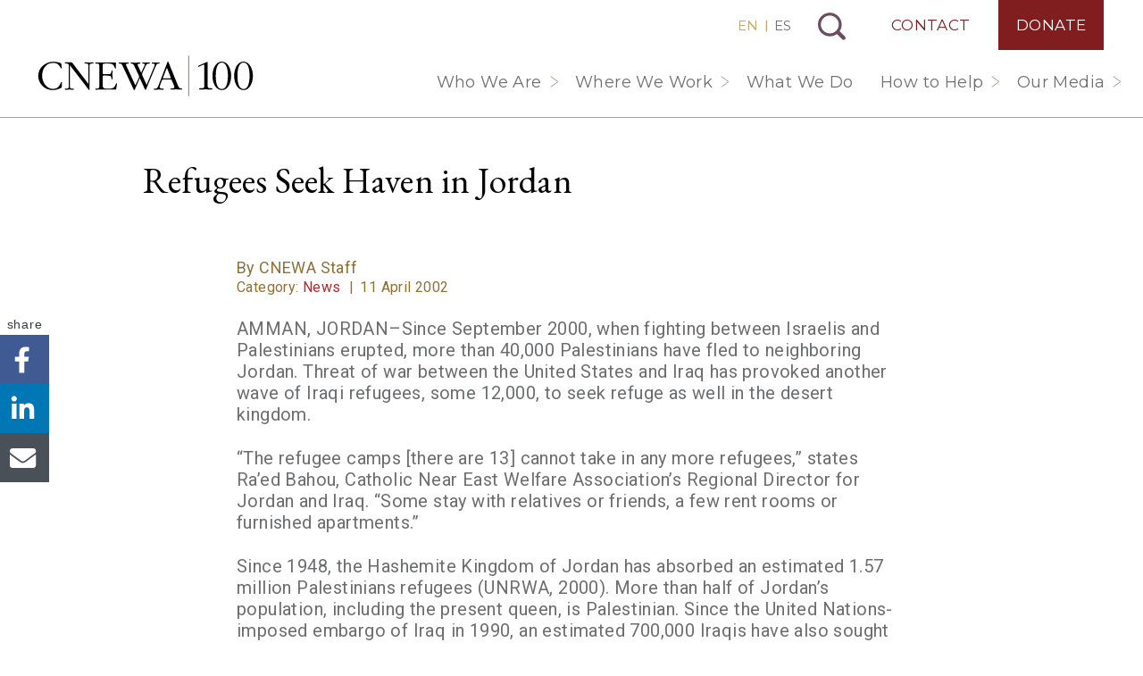

--- FILE ---
content_type: text/html; charset=UTF-8
request_url: https://cnewa.org/refugees-seek-haven-in-jordan/
body_size: 22431
content:

<!doctype html>
<html lang="us-EN">
  <head>
        <!-- Google Tag Manager -->
      <script>(function(w,d,s,l,i){w[l]=w[l]||[];w[l].push({'gtm.start':
      new Date().getTime(),event:'gtm.js'});var f=d.getElementsByTagName(s)[0],
      j=d.createElement(s),dl=l!='dataLayer'?'&l='+l:'';j.async=true;j.src=
      'https://www.googletagmanager.com/gtm.js?id='+i+dl;f.parentNode.insertBefore(j,f);
      })(window,document,'script','dataLayer','GTM-PCWMLQ3');</script>
      <!-- End Google Tag Manager -->
      <meta charset="utf-8">
<script>
var gform;gform||(document.addEventListener("gform_main_scripts_loaded",function(){gform.scriptsLoaded=!0}),document.addEventListener("gform/theme/scripts_loaded",function(){gform.themeScriptsLoaded=!0}),window.addEventListener("DOMContentLoaded",function(){gform.domLoaded=!0}),gform={domLoaded:!1,scriptsLoaded:!1,themeScriptsLoaded:!1,isFormEditor:()=>"function"==typeof InitializeEditor,callIfLoaded:function(o){return!(!gform.domLoaded||!gform.scriptsLoaded||!gform.themeScriptsLoaded&&!gform.isFormEditor()||(gform.isFormEditor()&&console.warn("The use of gform.initializeOnLoaded() is deprecated in the form editor context and will be removed in Gravity Forms 3.1."),o(),0))},initializeOnLoaded:function(o){gform.callIfLoaded(o)||(document.addEventListener("gform_main_scripts_loaded",()=>{gform.scriptsLoaded=!0,gform.callIfLoaded(o)}),document.addEventListener("gform/theme/scripts_loaded",()=>{gform.themeScriptsLoaded=!0,gform.callIfLoaded(o)}),window.addEventListener("DOMContentLoaded",()=>{gform.domLoaded=!0,gform.callIfLoaded(o)}))},hooks:{action:{},filter:{}},addAction:function(o,r,e,t){gform.addHook("action",o,r,e,t)},addFilter:function(o,r,e,t){gform.addHook("filter",o,r,e,t)},doAction:function(o){gform.doHook("action",o,arguments)},applyFilters:function(o){return gform.doHook("filter",o,arguments)},removeAction:function(o,r){gform.removeHook("action",o,r)},removeFilter:function(o,r,e){gform.removeHook("filter",o,r,e)},addHook:function(o,r,e,t,n){null==gform.hooks[o][r]&&(gform.hooks[o][r]=[]);var d=gform.hooks[o][r];null==n&&(n=r+"_"+d.length),gform.hooks[o][r].push({tag:n,callable:e,priority:t=null==t?10:t})},doHook:function(r,o,e){var t;if(e=Array.prototype.slice.call(e,1),null!=gform.hooks[r][o]&&((o=gform.hooks[r][o]).sort(function(o,r){return o.priority-r.priority}),o.forEach(function(o){"function"!=typeof(t=o.callable)&&(t=window[t]),"action"==r?t.apply(null,e):e[0]=t.apply(null,e)})),"filter"==r)return e[0]},removeHook:function(o,r,t,n){var e;null!=gform.hooks[o][r]&&(e=(e=gform.hooks[o][r]).filter(function(o,r,e){return!!(null!=n&&n!=o.tag||null!=t&&t!=o.priority)}),gform.hooks[o][r]=e)}});
</script>

  <meta http-equiv="x-ua-compatible" content="ie=edge">
  <meta name="viewport" content="width=device-width, initial-scale=1, shrink-to-fit=no, maximum-scale=1, user-scalable=no">

    
  <link rel="preconnect" href="https://fonts.googleapis.com">
  <link rel="preconnect" href="https://fonts.gstatic.com" crossorigin>
  <link rel="preload" as="style" href="https://fonts.googleapis.com/css2?family=EB+Garamond:wght@400;500;700&family=EB+Garamond:ital@1&family=Montserrat:wght@200;400;500&family=Roboto:wght@300;400;500;700&display=swap" onload="this.setAttribute('onload', 'null'); this.setAttribute('rel', 'stylesheet');">
  <meta name='robots' content='index, follow, max-image-preview:large, max-snippet:-1, max-video-preview:-1' />

	<!-- This site is optimized with the Yoast SEO Premium plugin v26.7 (Yoast SEO v26.7) - https://yoast.com/wordpress/plugins/seo/ -->
	<title>Refugees Seek Haven in Jordan | CNEWA</title>
	<link rel="canonical" href="https://cnewa.org/refugees-seek-haven-in-jordan/" />
	<meta property="og:locale" content="en_US" />
	<meta property="og:type" content="article" />
	<meta property="og:title" content="Refugees Seek Haven in Jordan" />
	<meta property="og:description" content="AMMAN, JORDAN–Since September 2000, when fighting between Israelis and Palestinians erupted, more than 40,000 Palestinians have fled to neighboring Jordan. Threat of war between the United States and Iraq has provoked another wave of Iraqi refugees, some 12,000, to seek refuge as well in the desert kingdom. “The refugee camps [there are 13] cannot take &hellip; Continued" />
	<meta property="og:site_name" content="CNEWA" />
	<meta property="article:publisher" content="https://www.facebook.com/CNEWA1926/" />
	<meta property="article:published_time" content="2002-04-11T00:00:00+00:00" />
	<meta property="article:modified_time" content="2022-03-22T15:14:23+00:00" />
	<meta name="twitter:card" content="summary_large_image" />
	<meta name="twitter:creator" content="@CNEWA" />
	<meta name="twitter:site" content="@CNEWA" />
	<meta name="twitter:label1" content="Est. reading time" />
	<meta name="twitter:data1" content="2 minutes" />
	<script type="application/ld+json" class="yoast-schema-graph">{"@context":"https://schema.org","@graph":[{"@type":"Article","@id":"https://cnewa.org/refugees-seek-haven-in-jordan/#article","isPartOf":{"@id":"https://cnewa.org/refugees-seek-haven-in-jordan/"},"author":{"name":"CNEWA Staff","@id":""},"headline":"Refugees Seek Haven in Jordan","datePublished":"2002-04-11T00:00:00+00:00","dateModified":"2022-03-22T15:14:23+00:00","mainEntityOfPage":{"@id":"https://cnewa.org/refugees-seek-haven-in-jordan/"},"wordCount":487,"commentCount":0,"publisher":{"@id":"https://cnewa.org/#organization"},"articleSection":["News"],"inLanguage":"en-US","potentialAction":[{"@type":"CommentAction","name":"Comment","target":["https://cnewa.org/refugees-seek-haven-in-jordan/#respond"]}]},{"@type":"WebPage","@id":"https://cnewa.org/refugees-seek-haven-in-jordan/","url":"https://cnewa.org/refugees-seek-haven-in-jordan/","name":"Refugees Seek Haven in Jordan | CNEWA","isPartOf":{"@id":"https://cnewa.org/#website"},"datePublished":"2002-04-11T00:00:00+00:00","dateModified":"2022-03-22T15:14:23+00:00","breadcrumb":{"@id":"https://cnewa.org/refugees-seek-haven-in-jordan/#breadcrumb"},"inLanguage":"en-US","potentialAction":[{"@type":"ReadAction","target":["https://cnewa.org/refugees-seek-haven-in-jordan/"]}]},{"@type":"BreadcrumbList","@id":"https://cnewa.org/refugees-seek-haven-in-jordan/#breadcrumb","itemListElement":[{"@type":"ListItem","position":1,"name":"Home","item":"https://cnewa.org/"},{"@type":"ListItem","position":2,"name":"Blog","item":"https://cnewa.org/blog/"},{"@type":"ListItem","position":3,"name":"News","item":"https://cnewa.org/category/news/"},{"@type":"ListItem","position":4,"name":"Refugees Seek Haven in Jordan"}]},{"@type":"WebSite","@id":"https://cnewa.org/#website","url":"https://cnewa.org/","name":"CNEWA","description":"","publisher":{"@id":"https://cnewa.org/#organization"},"alternateName":"Catholic Near East Welfare Association","potentialAction":[{"@type":"SearchAction","target":{"@type":"EntryPoint","urlTemplate":"https://cnewa.org/?s={search_term_string}"},"query-input":{"@type":"PropertyValueSpecification","valueRequired":true,"valueName":"search_term_string"}}],"inLanguage":"en-US"},{"@type":"Organization","@id":"https://cnewa.org/#organization","name":"Catholic Near East Welfare Association","alternateName":"CNEWA","url":"https://cnewa.org/","logo":{"@type":"ImageObject","inLanguage":"en-US","@id":"https://cnewa.org/#/schema/logo/image/","url":"https://cnewa.org/wp-content/uploads/2024/10/CNEWA-brand-logo-300x300-1.png","contentUrl":"https://cnewa.org/wp-content/uploads/2024/10/CNEWA-brand-logo-300x300-1.png","width":300,"height":300,"caption":"Catholic Near East Welfare Association"},"image":{"@id":"https://cnewa.org/#/schema/logo/image/"},"sameAs":["https://www.facebook.com/CNEWA1926/","https://x.com/CNEWA","https://www.instagram.com/cnewa1926/","https://www.youtube.com/user/TheCNEWA","https://en.wikipedia.org/wiki/Catholic_Near_East_Welfare_Association"]}]}</script>
	<!-- / Yoast SEO Premium plugin. -->


<link rel="alternate" title="oEmbed (JSON)" type="application/json+oembed" href="https://cnewa.org/wp-json/oembed/1.0/embed?url=https%3A%2F%2Fcnewa.org%2Frefugees-seek-haven-in-jordan%2F" />
<link rel="alternate" title="oEmbed (XML)" type="text/xml+oembed" href="https://cnewa.org/wp-json/oembed/1.0/embed?url=https%3A%2F%2Fcnewa.org%2Frefugees-seek-haven-in-jordan%2F&#038;format=xml" />
<style id='wp-img-auto-sizes-contain-inline-css'>
img:is([sizes=auto i],[sizes^="auto," i]){contain-intrinsic-size:3000px 1500px}
/*# sourceURL=wp-img-auto-sizes-contain-inline-css */
</style>
<style id='wp-emoji-styles-inline-css'>

	img.wp-smiley, img.emoji {
		display: inline !important;
		border: none !important;
		box-shadow: none !important;
		height: 1em !important;
		width: 1em !important;
		margin: 0 0.07em !important;
		vertical-align: -0.1em !important;
		background: none !important;
		padding: 0 !important;
	}
/*# sourceURL=wp-emoji-styles-inline-css */
</style>
<link rel='stylesheet' id='wp-block-library-css' href='https://cnewa.org/wp-includes/css/dist/block-library/style.min.css?ver=6.9' media='all' />
<style id='global-styles-inline-css'>
:root{--wp--preset--aspect-ratio--square: 1;--wp--preset--aspect-ratio--4-3: 4/3;--wp--preset--aspect-ratio--3-4: 3/4;--wp--preset--aspect-ratio--3-2: 3/2;--wp--preset--aspect-ratio--2-3: 2/3;--wp--preset--aspect-ratio--16-9: 16/9;--wp--preset--aspect-ratio--9-16: 9/16;--wp--preset--color--black: #000000;--wp--preset--color--cyan-bluish-gray: #abb8c3;--wp--preset--color--white: #ffffff;--wp--preset--color--pale-pink: #f78da7;--wp--preset--color--vivid-red: #cf2e2e;--wp--preset--color--luminous-vivid-orange: #ff6900;--wp--preset--color--luminous-vivid-amber: #fcb900;--wp--preset--color--light-green-cyan: #7bdcb5;--wp--preset--color--vivid-green-cyan: #00d084;--wp--preset--color--pale-cyan-blue: #8ed1fc;--wp--preset--color--vivid-cyan-blue: #0693e3;--wp--preset--color--vivid-purple: #9b51e0;--wp--preset--gradient--vivid-cyan-blue-to-vivid-purple: linear-gradient(135deg,rgb(6,147,227) 0%,rgb(155,81,224) 100%);--wp--preset--gradient--light-green-cyan-to-vivid-green-cyan: linear-gradient(135deg,rgb(122,220,180) 0%,rgb(0,208,130) 100%);--wp--preset--gradient--luminous-vivid-amber-to-luminous-vivid-orange: linear-gradient(135deg,rgb(252,185,0) 0%,rgb(255,105,0) 100%);--wp--preset--gradient--luminous-vivid-orange-to-vivid-red: linear-gradient(135deg,rgb(255,105,0) 0%,rgb(207,46,46) 100%);--wp--preset--gradient--very-light-gray-to-cyan-bluish-gray: linear-gradient(135deg,rgb(238,238,238) 0%,rgb(169,184,195) 100%);--wp--preset--gradient--cool-to-warm-spectrum: linear-gradient(135deg,rgb(74,234,220) 0%,rgb(151,120,209) 20%,rgb(207,42,186) 40%,rgb(238,44,130) 60%,rgb(251,105,98) 80%,rgb(254,248,76) 100%);--wp--preset--gradient--blush-light-purple: linear-gradient(135deg,rgb(255,206,236) 0%,rgb(152,150,240) 100%);--wp--preset--gradient--blush-bordeaux: linear-gradient(135deg,rgb(254,205,165) 0%,rgb(254,45,45) 50%,rgb(107,0,62) 100%);--wp--preset--gradient--luminous-dusk: linear-gradient(135deg,rgb(255,203,112) 0%,rgb(199,81,192) 50%,rgb(65,88,208) 100%);--wp--preset--gradient--pale-ocean: linear-gradient(135deg,rgb(255,245,203) 0%,rgb(182,227,212) 50%,rgb(51,167,181) 100%);--wp--preset--gradient--electric-grass: linear-gradient(135deg,rgb(202,248,128) 0%,rgb(113,206,126) 100%);--wp--preset--gradient--midnight: linear-gradient(135deg,rgb(2,3,129) 0%,rgb(40,116,252) 100%);--wp--preset--font-size--small: 13px;--wp--preset--font-size--medium: 20px;--wp--preset--font-size--large: 36px;--wp--preset--font-size--x-large: 42px;--wp--preset--font-family--system-fonts: -apple-system,BlinkMacSystemFont,Segoe UI,Roboto,Oxygen-Sans,Ubuntu,Cantarell,Helvetica Neue,sans-serif;--wp--preset--spacing--20: 0.44rem;--wp--preset--spacing--30: 0.67rem;--wp--preset--spacing--40: 1rem;--wp--preset--spacing--50: 1.5rem;--wp--preset--spacing--60: 2.25rem;--wp--preset--spacing--70: 3.38rem;--wp--preset--spacing--80: 5.06rem;--wp--preset--shadow--natural: 6px 6px 9px rgba(0, 0, 0, 0.2);--wp--preset--shadow--deep: 12px 12px 50px rgba(0, 0, 0, 0.4);--wp--preset--shadow--sharp: 6px 6px 0px rgba(0, 0, 0, 0.2);--wp--preset--shadow--outlined: 6px 6px 0px -3px rgb(255, 255, 255), 6px 6px rgb(0, 0, 0);--wp--preset--shadow--crisp: 6px 6px 0px rgb(0, 0, 0);}:root { --wp--style--global--content-size: 850px;--wp--style--global--wide-size: 1200px; }:where(body) { margin: 0; }.wp-site-blocks > .alignleft { float: left; margin-right: 2em; }.wp-site-blocks > .alignright { float: right; margin-left: 2em; }.wp-site-blocks > .aligncenter { justify-content: center; margin-left: auto; margin-right: auto; }:where(.is-layout-flex){gap: 0.5em;}:where(.is-layout-grid){gap: 0.5em;}.is-layout-flow > .alignleft{float: left;margin-inline-start: 0;margin-inline-end: 2em;}.is-layout-flow > .alignright{float: right;margin-inline-start: 2em;margin-inline-end: 0;}.is-layout-flow > .aligncenter{margin-left: auto !important;margin-right: auto !important;}.is-layout-constrained > .alignleft{float: left;margin-inline-start: 0;margin-inline-end: 2em;}.is-layout-constrained > .alignright{float: right;margin-inline-start: 2em;margin-inline-end: 0;}.is-layout-constrained > .aligncenter{margin-left: auto !important;margin-right: auto !important;}.is-layout-constrained > :where(:not(.alignleft):not(.alignright):not(.alignfull)){max-width: var(--wp--style--global--content-size);margin-left: auto !important;margin-right: auto !important;}.is-layout-constrained > .alignwide{max-width: var(--wp--style--global--wide-size);}body .is-layout-flex{display: flex;}.is-layout-flex{flex-wrap: wrap;align-items: center;}.is-layout-flex > :is(*, div){margin: 0;}body .is-layout-grid{display: grid;}.is-layout-grid > :is(*, div){margin: 0;}body{font-family: var(--wp--preset--font-family--system-fonts);line-height: 1.5;padding-top: 0px;padding-right: 0px;padding-bottom: 0px;padding-left: 0px;}a:where(:not(.wp-element-button)){text-decoration: underline;}:root :where(.wp-element-button, .wp-block-button__link){background-color: #32373c;border-width: 0;color: #fff;font-family: inherit;font-size: inherit;font-style: inherit;font-weight: inherit;letter-spacing: inherit;line-height: inherit;padding-top: calc(0.667em + 2px);padding-right: calc(1.333em + 2px);padding-bottom: calc(0.667em + 2px);padding-left: calc(1.333em + 2px);text-decoration: none;text-transform: inherit;}.has-black-color{color: var(--wp--preset--color--black) !important;}.has-cyan-bluish-gray-color{color: var(--wp--preset--color--cyan-bluish-gray) !important;}.has-white-color{color: var(--wp--preset--color--white) !important;}.has-pale-pink-color{color: var(--wp--preset--color--pale-pink) !important;}.has-vivid-red-color{color: var(--wp--preset--color--vivid-red) !important;}.has-luminous-vivid-orange-color{color: var(--wp--preset--color--luminous-vivid-orange) !important;}.has-luminous-vivid-amber-color{color: var(--wp--preset--color--luminous-vivid-amber) !important;}.has-light-green-cyan-color{color: var(--wp--preset--color--light-green-cyan) !important;}.has-vivid-green-cyan-color{color: var(--wp--preset--color--vivid-green-cyan) !important;}.has-pale-cyan-blue-color{color: var(--wp--preset--color--pale-cyan-blue) !important;}.has-vivid-cyan-blue-color{color: var(--wp--preset--color--vivid-cyan-blue) !important;}.has-vivid-purple-color{color: var(--wp--preset--color--vivid-purple) !important;}.has-black-background-color{background-color: var(--wp--preset--color--black) !important;}.has-cyan-bluish-gray-background-color{background-color: var(--wp--preset--color--cyan-bluish-gray) !important;}.has-white-background-color{background-color: var(--wp--preset--color--white) !important;}.has-pale-pink-background-color{background-color: var(--wp--preset--color--pale-pink) !important;}.has-vivid-red-background-color{background-color: var(--wp--preset--color--vivid-red) !important;}.has-luminous-vivid-orange-background-color{background-color: var(--wp--preset--color--luminous-vivid-orange) !important;}.has-luminous-vivid-amber-background-color{background-color: var(--wp--preset--color--luminous-vivid-amber) !important;}.has-light-green-cyan-background-color{background-color: var(--wp--preset--color--light-green-cyan) !important;}.has-vivid-green-cyan-background-color{background-color: var(--wp--preset--color--vivid-green-cyan) !important;}.has-pale-cyan-blue-background-color{background-color: var(--wp--preset--color--pale-cyan-blue) !important;}.has-vivid-cyan-blue-background-color{background-color: var(--wp--preset--color--vivid-cyan-blue) !important;}.has-vivid-purple-background-color{background-color: var(--wp--preset--color--vivid-purple) !important;}.has-black-border-color{border-color: var(--wp--preset--color--black) !important;}.has-cyan-bluish-gray-border-color{border-color: var(--wp--preset--color--cyan-bluish-gray) !important;}.has-white-border-color{border-color: var(--wp--preset--color--white) !important;}.has-pale-pink-border-color{border-color: var(--wp--preset--color--pale-pink) !important;}.has-vivid-red-border-color{border-color: var(--wp--preset--color--vivid-red) !important;}.has-luminous-vivid-orange-border-color{border-color: var(--wp--preset--color--luminous-vivid-orange) !important;}.has-luminous-vivid-amber-border-color{border-color: var(--wp--preset--color--luminous-vivid-amber) !important;}.has-light-green-cyan-border-color{border-color: var(--wp--preset--color--light-green-cyan) !important;}.has-vivid-green-cyan-border-color{border-color: var(--wp--preset--color--vivid-green-cyan) !important;}.has-pale-cyan-blue-border-color{border-color: var(--wp--preset--color--pale-cyan-blue) !important;}.has-vivid-cyan-blue-border-color{border-color: var(--wp--preset--color--vivid-cyan-blue) !important;}.has-vivid-purple-border-color{border-color: var(--wp--preset--color--vivid-purple) !important;}.has-vivid-cyan-blue-to-vivid-purple-gradient-background{background: var(--wp--preset--gradient--vivid-cyan-blue-to-vivid-purple) !important;}.has-light-green-cyan-to-vivid-green-cyan-gradient-background{background: var(--wp--preset--gradient--light-green-cyan-to-vivid-green-cyan) !important;}.has-luminous-vivid-amber-to-luminous-vivid-orange-gradient-background{background: var(--wp--preset--gradient--luminous-vivid-amber-to-luminous-vivid-orange) !important;}.has-luminous-vivid-orange-to-vivid-red-gradient-background{background: var(--wp--preset--gradient--luminous-vivid-orange-to-vivid-red) !important;}.has-very-light-gray-to-cyan-bluish-gray-gradient-background{background: var(--wp--preset--gradient--very-light-gray-to-cyan-bluish-gray) !important;}.has-cool-to-warm-spectrum-gradient-background{background: var(--wp--preset--gradient--cool-to-warm-spectrum) !important;}.has-blush-light-purple-gradient-background{background: var(--wp--preset--gradient--blush-light-purple) !important;}.has-blush-bordeaux-gradient-background{background: var(--wp--preset--gradient--blush-bordeaux) !important;}.has-luminous-dusk-gradient-background{background: var(--wp--preset--gradient--luminous-dusk) !important;}.has-pale-ocean-gradient-background{background: var(--wp--preset--gradient--pale-ocean) !important;}.has-electric-grass-gradient-background{background: var(--wp--preset--gradient--electric-grass) !important;}.has-midnight-gradient-background{background: var(--wp--preset--gradient--midnight) !important;}.has-small-font-size{font-size: var(--wp--preset--font-size--small) !important;}.has-medium-font-size{font-size: var(--wp--preset--font-size--medium) !important;}.has-large-font-size{font-size: var(--wp--preset--font-size--large) !important;}.has-x-large-font-size{font-size: var(--wp--preset--font-size--x-large) !important;}.has-system-fonts-font-family{font-family: var(--wp--preset--font-family--system-fonts) !important;}
:where(.wp-block-post-template.is-layout-flex){gap: 1.25em;}:where(.wp-block-post-template.is-layout-grid){gap: 1.25em;}
:where(.wp-block-term-template.is-layout-flex){gap: 1.25em;}:where(.wp-block-term-template.is-layout-grid){gap: 1.25em;}
:where(.wp-block-columns.is-layout-flex){gap: 2em;}:where(.wp-block-columns.is-layout-grid){gap: 2em;}
:root :where(.wp-block-pullquote){font-size: 1.5em;line-height: 1.6;}
/*# sourceURL=global-styles-inline-css */
</style>
<link rel='preload' as='style' onload='this.setAttribute("onload", "null"); this.setAttribute("rel", "stylesheet");' id='lazilyloadedstyle-preload-css' href='https://cnewa.org/wp-content/plugins/lazily-loaded//css/lazily-loaded.css?ver=3' media='all' />
<link rel='stylesheet' id='woocommerce-layout-css' href='https://cnewa.org/wp-content/plugins/woocommerce/assets/css/woocommerce-layout.css?ver=10.4.3' media='all' />
<link rel='stylesheet' id='woocommerce-smallscreen-css' href='https://cnewa.org/wp-content/plugins/woocommerce/assets/css/woocommerce-smallscreen.css?ver=10.4.3' media='only screen and (max-width: 768px)' />
<link rel='stylesheet' id='woocommerce-general-css' href='https://cnewa.org/wp-content/plugins/woocommerce/assets/css/woocommerce.css?ver=10.4.3' media='all' />
<style id='woocommerce-inline-inline-css'>
.woocommerce form .form-row .required { visibility: visible; }
/*# sourceURL=woocommerce-inline-inline-css */
</style>
<link rel='stylesheet' id='p13/css-css' href='https://cnewa.org/wp-content/themes/cnewa/build/index.css?ver=1767735784' media='all' />
<script src="https://cnewa.org/wp-includes/js/jquery/jquery.min.js?ver=3.7.1" id="jquery-core-js"></script>
<script src="https://cnewa.org/wp-includes/js/jquery/jquery-migrate.min.js?ver=3.4.1" id="jquery-migrate-js"></script>
<script defer src="https://cnewa.org/wp-content/plugins/lazily-loaded//js/lazily-loaded.js?ver=3" id="lazilyloadjs-defer-js"></script>
<script src="https://cnewa.org/wp-content/plugins/woocommerce/assets/js/jquery-blockui/jquery.blockUI.min.js?ver=2.7.0-wc.10.4.3" id="wc-jquery-blockui-js" defer data-wp-strategy="defer"></script>
<script src="https://cnewa.org/wp-content/plugins/woocommerce/assets/js/js-cookie/js.cookie.min.js?ver=2.1.4-wc.10.4.3" id="wc-js-cookie-js" defer data-wp-strategy="defer"></script>
<script id="woocommerce-js-extra">
var woocommerce_params = {"ajax_url":"/wp-admin/admin-ajax.php","wc_ajax_url":"/?wc-ajax=%%endpoint%%","i18n_password_show":"Show password","i18n_password_hide":"Hide password"};
//# sourceURL=woocommerce-js-extra
</script>
<script src="https://cnewa.org/wp-content/plugins/woocommerce/assets/js/frontend/woocommerce.min.js?ver=10.4.3" id="woocommerce-js" defer data-wp-strategy="defer"></script>
<link rel="https://api.w.org/" href="https://cnewa.org/wp-json/" /><link rel="alternate" title="JSON" type="application/json" href="https://cnewa.org/wp-json/wp/v2/posts/80528" /><link rel="EditURI" type="application/rsd+xml" title="RSD" href="https://cnewa.org/xmlrpc.php?rsd" />
<meta name="generator" content="WordPress 6.9" />
<meta name="generator" content="WooCommerce 10.4.3" />
<link rel='shortlink' href='https://cnewa.org/?p=80528' />
	<noscript><style>.woocommerce-product-gallery{ opacity: 1 !important; }</style></noscript>
	<link rel="icon" href="https://cnewa.org/wp-content/uploads/2020/03/cropped-fav-2-32x32.png" sizes="32x32" />
<link rel="icon" href="https://cnewa.org/wp-content/uploads/2020/03/cropped-fav-2-192x192.png" sizes="192x192" />
<link rel="apple-touch-icon" href="https://cnewa.org/wp-content/uploads/2020/03/cropped-fav-2-180x180.png" />
<meta name="msapplication-TileImage" content="https://cnewa.org/wp-content/uploads/2020/03/cropped-fav-2-270x270.png" />
</head>  <body class="wp-singular post-template-default single single-post postid-80528 single-format-standard wp-embed-responsive wp-theme-cnewa site-us theme-cnewa woocommerce-no-js refugees-seek-haven-in-jordan">
    <div id="mobile-menu">
  <div class="brand-wrap">
    <a class="brand-mobile" href="https://cnewa.org/">CNEWA</a>
  </div>
  <div style="position:relative">
    <div id="sub-menu-wrap">
      <div class="back">
        <button id="back-menu"></button>
      </div>
      <ul class="sub-menu" id="the-sub-menu"></ul>
    </div>
    <div class="menu-primary-navigation-container"><ul id="menu-primary-navigation" class="menu"><li id="menu-item-101942" class="menu-item menu-item-type-custom menu-item-object-custom menu-item-has-children menu-item-101942"><a href="#">Who We Are</a>
<ul class="sub-menu">
	<li id="menu-item-101943" class="menu-item menu-item-type-post_type menu-item-object-page menu-item-101943"><a href="https://cnewa.org/about-us/">About Us</a></li>
	<li id="menu-item-101947" class="menu-item menu-item-type-post_type menu-item-object-page menu-item-101947"><a href="https://cnewa.org/our-mission/">Our Mission</a></li>
	<li id="menu-item-119072" class="menu-item menu-item-type-post_type menu-item-object-page menu-item-119072"><a href="https://cnewa.org/leadership/">Leadership</a></li>
	<li id="menu-item-101948" class="menu-item menu-item-type-post_type menu-item-object-page menu-item-101948"><a href="https://cnewa.org/offices/">Offices</a></li>
	<li id="menu-item-101944" class="menu-item menu-item-type-post_type menu-item-object-page menu-item-101944"><a href="https://cnewa.org/financials/">Financials</a></li>
</ul>
</li>
<li id="menu-item-134844" class="menu-item menu-item-type-custom menu-item-object-custom menu-item-has-children menu-item-134844"><a href="#">Where We Work</a>
<ul class="sub-menu">
	<li id="menu-item-134843" class="menu-item menu-item-type-post_type menu-item-object-page menu-item-134843"><a href="https://cnewa.org/where-we-work/middle-east/">Middle East</a></li>
	<li id="menu-item-134842" class="menu-item menu-item-type-post_type menu-item-object-page menu-item-134842"><a href="https://cnewa.org/where-we-work/northeast-africa/">Northeast Africa</a></li>
	<li id="menu-item-134840" class="menu-item menu-item-type-post_type menu-item-object-page menu-item-134840"><a href="https://cnewa.org/where-we-work/india/">India</a></li>
	<li id="menu-item-134841" class="menu-item menu-item-type-post_type menu-item-object-page menu-item-134841"><a href="https://cnewa.org/where-we-work/eastern-europe/">Eastern Europe</a></li>
</ul>
</li>
<li id="menu-item-120788" class="menu-item menu-item-type-post_type_archive menu-item-object-campaigns menu-item-120788"><a href="https://cnewa.org/what-we-do/">What We Do</a></li>
<li id="menu-item-102456" class="menu-item menu-item-type-custom menu-item-object-custom menu-item-has-children menu-item-102456"><a href="#">How to Help</a>
<ul class="sub-menu">
	<li id="menu-item-102165" class="menu-item menu-item-type-post_type menu-item-object-page menu-item-102165"><a href="https://cnewa.org/donate/">Donate</a></li>
	<li id="menu-item-127113" class="menu-item menu-item-type-post_type_archive menu-item-object-events menu-item-127113"><a href="https://cnewa.org/events/">Events</a></li>
	<li id="menu-item-102163" class="menu-item menu-item-type-post_type menu-item-object-page menu-item-102163"><a href="https://cnewa.org/communitas-cnewa/">Be an Apostle</a></li>
	<li id="menu-item-102164" class="menu-item menu-item-type-post_type menu-item-object-page menu-item-102164"><a href="https://cnewa.org/mass-intentions/">Mass Intentions</a></li>
	<li id="menu-item-102303" class="menu-item menu-item-type-post_type menu-item-object-page menu-item-102303"><a href="https://cnewa.org/other-ways-to-give/">Other Ways to Give</a></li>
</ul>
</li>
<li id="menu-item-125441" class="menu-item menu-item-type-custom menu-item-object-custom menu-item-has-children menu-item-125441"><a href="#">Our Media</a>
<ul class="sub-menu">
	<li id="menu-item-83299" class="menu-item menu-item-type-post_type_archive menu-item-object-magazine menu-item-83299"><a href="https://cnewa.org/magazine/">ONE Magazine</a></li>
	<li id="menu-item-83294" class="menu-item menu-item-type-post_type menu-item-object-page current_page_parent menu-item-83294"><a href="https://cnewa.org/blog/">Blog</a></li>
	<li id="menu-item-126147" class="menu-item menu-item-type-custom menu-item-object-custom menu-item-126147"><a target="_blank" href="https://www.youtube.com/user/TheCNEWA">CNEWA YouTube</a></li>
	<li id="menu-item-105676" class="menu-item menu-item-type-post_type menu-item-object-page menu-item-105676"><a href="https://cnewa.org/books/">Books</a></li>
	<li id="menu-item-135972" class="menu-item menu-item-type-post_type menu-item-object-page menu-item-135972"><a href="https://cnewa.org/annual-reports/">Annual Reports</a></li>
</ul>
</li>
</ul></div><div class="menu-top-navigation-container"><ul id="menu-top-navigation" class="menu"><li id="menu-item-101887" class="contact menu-item menu-item-type-post_type menu-item-object-page menu-item-101887"><a href="https://cnewa.org/contact/">Contact</a></li>
<li id="menu-item-101888" class="donate menu-item menu-item-type-post_type menu-item-object-page menu-item-101888"><a href="https://cnewa.org/donate/">Donate</a></li>
</ul></div>  </div>
  
<ul class="social">
  <li><a class='facebook' href='https://www.facebook.com/CNEWA1926/' title='Visit CNEWA on Facebook' target='_blank' rel='nofollow'>Visit CNEWA on Facebook</a></li><li><a class='instagram' href='https://www.instagram.com/cnewa_official/' title='Visit CNEWA on Instagram' target='_blank' rel='nofollow'>Visit CNEWA on Instagram</a></li><li><a class='youtube' href='https://www.youtube.com/user/TheCNEWA' title='Visit CNEWA on YouTube' target='_blank' rel='nofollow'>Visit CNEWA on YouTube</a></li></ul></div>    <div id="body-wrap" data-site_id="1">
      <header class="banner">
  <div class="container">
    <a class="brand" href="https://cnewa.org/">CNEWA<</a>
    <div class="nav-top-wrap">
              <div class="switcher">
          <a href="/" class="active">EN</a> | <a href="/es/">ES</a>
        </div>
                  <button id="search-toggle">Search</button>
      <div class="menu-top-navigation-container"><ul id="menu-top-navigation-1" class="menu"><li class="contact menu-item menu-item-type-post_type menu-item-object-page menu-item-101887"><a href="https://cnewa.org/contact/">Contact</a></li>
<li class="donate menu-item menu-item-type-post_type menu-item-object-page menu-item-101888"><a href="https://cnewa.org/donate/">Donate</a></li>
</ul></div>    </div>
    <nav class="nav-primary">
      <div class="menu-primary-navigation-container"><ul id="menu-primary-navigation-1" class="menu"><li class="menu-item menu-item-type-custom menu-item-object-custom menu-item-has-children menu-item-101942"><a href="#">Who We Are</a>
<ul class="sub-menu">
	<li class="menu-item menu-item-type-post_type menu-item-object-page menu-item-101943"><a href="https://cnewa.org/about-us/">About Us</a></li>
	<li class="menu-item menu-item-type-post_type menu-item-object-page menu-item-101947"><a href="https://cnewa.org/our-mission/">Our Mission</a></li>
	<li class="menu-item menu-item-type-post_type menu-item-object-page menu-item-119072"><a href="https://cnewa.org/leadership/">Leadership</a></li>
	<li class="menu-item menu-item-type-post_type menu-item-object-page menu-item-101948"><a href="https://cnewa.org/offices/">Offices</a></li>
	<li class="menu-item menu-item-type-post_type menu-item-object-page menu-item-101944"><a href="https://cnewa.org/financials/">Financials</a></li>
</ul>
</li>
<li class="menu-item menu-item-type-custom menu-item-object-custom menu-item-has-children menu-item-134844"><a href="#">Where We Work</a>
<ul class="sub-menu">
	<li class="menu-item menu-item-type-post_type menu-item-object-page menu-item-134843"><a href="https://cnewa.org/where-we-work/middle-east/">Middle East</a></li>
	<li class="menu-item menu-item-type-post_type menu-item-object-page menu-item-134842"><a href="https://cnewa.org/where-we-work/northeast-africa/">Northeast Africa</a></li>
	<li class="menu-item menu-item-type-post_type menu-item-object-page menu-item-134840"><a href="https://cnewa.org/where-we-work/india/">India</a></li>
	<li class="menu-item menu-item-type-post_type menu-item-object-page menu-item-134841"><a href="https://cnewa.org/where-we-work/eastern-europe/">Eastern Europe</a></li>
</ul>
</li>
<li class="menu-item menu-item-type-post_type_archive menu-item-object-campaigns menu-item-120788"><a href="https://cnewa.org/what-we-do/">What We Do</a></li>
<li class="menu-item menu-item-type-custom menu-item-object-custom menu-item-has-children menu-item-102456"><a href="#">How to Help</a>
<ul class="sub-menu">
	<li class="menu-item menu-item-type-post_type menu-item-object-page menu-item-102165"><a href="https://cnewa.org/donate/">Donate</a></li>
	<li class="menu-item menu-item-type-post_type_archive menu-item-object-events menu-item-127113"><a href="https://cnewa.org/events/">Events</a></li>
	<li class="menu-item menu-item-type-post_type menu-item-object-page menu-item-102163"><a href="https://cnewa.org/communitas-cnewa/">Be an Apostle</a></li>
	<li class="menu-item menu-item-type-post_type menu-item-object-page menu-item-102164"><a href="https://cnewa.org/mass-intentions/">Mass Intentions</a></li>
	<li class="menu-item menu-item-type-post_type menu-item-object-page menu-item-102303"><a href="https://cnewa.org/other-ways-to-give/">Other Ways to Give</a></li>
</ul>
</li>
<li class="menu-item menu-item-type-custom menu-item-object-custom menu-item-has-children menu-item-125441"><a href="#">Our Media</a>
<ul class="sub-menu">
	<li class="menu-item menu-item-type-post_type_archive menu-item-object-magazine menu-item-83299"><a href="https://cnewa.org/magazine/">ONE Magazine</a></li>
	<li class="menu-item menu-item-type-post_type menu-item-object-page current_page_parent menu-item-83294"><a href="https://cnewa.org/blog/">Blog</a></li>
	<li class="menu-item menu-item-type-custom menu-item-object-custom menu-item-126147"><a target="_blank" href="https://www.youtube.com/user/TheCNEWA">CNEWA YouTube</a></li>
	<li class="menu-item menu-item-type-post_type menu-item-object-page menu-item-105676"><a href="https://cnewa.org/books/">Books</a></li>
	<li class="menu-item menu-item-type-post_type menu-item-object-page menu-item-135972"><a href="https://cnewa.org/annual-reports/">Annual Reports</a></li>
</ul>
</li>
</ul></div>    </nav>
    <button id="menu-toggle" class="hamburger hamburger--spin" type="button">
      <span class="hamburger-box">
        <span class="hamburger-inner"></span>
      </span>
    </button>
  </div>
</header>

      <div class="wrap" role="document">
        <div class="content">
                    <main class="main">
            <article class="post-80528 post type-post status-publish format-standard hentry category-news">
  <header>
    <div class="container">
      <h1 class="entry-title">Refugees Seek Haven in Jordan</h1>
          </div>
  </header>
  <div class="entry-content container">
    <div class="entry-meta">
      <p class="byline author vcard">
      By CNEWA Staff    </p>
    <div class="categories">
        <span>Category:</span>
    <a href='https://cnewa.org/category/news'>News</a>  </div>
  <time class="updated" datetime="2002-04-11T00:00:00+00:00">11 April 2002</time>
</div><p>AMMAN, JORDAN–Since September 2000, when fighting between Israelis and Palestinians erupted, more than 40,000 Palestinians have fled to neighboring Jordan. Threat of war between the United States and Iraq has provoked another wave of Iraqi refugees, some 12,000, to seek refuge as well in the desert kingdom. </p>
<p>“The refugee camps [there are 13] cannot take in any more refugees,” states Ra’ed Bahou, Catholic Near East Welfare Association’s Regional Director for Jordan and Iraq. “Some stay with relatives or friends, a few rent rooms or furnished apartments.” </p>
<p>Since 1948, the Hashemite Kingdom of Jordan has absorbed an estimated 1.57 million Palestinians refugees (UNRWA, 2000). More than half of Jordan’s population, including the present queen, is Palestinian. Since the United Nations-imposed embargo of Iraq in 1990, an estimated 700,000 Iraqis have also sought refuge in Jordan. </p>
<p>The United Nations Relief and Works Agency for Palestinian Refugees in the Near East (UNRWA) “provides refugees with education, medicines, emergency food relief and other social services,” reports Mr. Bahou, but the system is already overburdened with the original refugees and budget cuts. Iraqi refugees seek support from the United Nations High Commissioner for Refugees (UNHCR). </p>
<p>“The Jordanian government provides some support to bolster the infrastructure, as well as activities for the youth,” he adds, but the government is strapped for cash.</p>
<p>Noted for its stability in a sea of political unrest, Jordan is a poor country with few natural resources. High unemployment–and the government’s unwillingness to issue work permits to refugees–precludes legal employment for refugees. Many men, therefore, find work as day laborers, while the women earn much-needed cash as domestics or as child care providers. Most Palestinians and Iraqis see their exile in Jordan as temporary; they flee there to apply for visas to join relatives and friends in Europe, North America or Oceania. But visas these days are rarely issued. </p>
<p>The large number of impoverished–and often sickly–refugees has compelled the Italian Hospital in Amman to increase its free clinic from one to three days a week.“Refugees do not have health insurance,” comments Mr. Bahou. “Government hospitals provide medical care for legal residents only, and private hospitals are very expensive, even for Jordanian citizens.” </p>
<p>Hundreds of men, women and children, mostly refugees, converge on the Italian Hospital in one of the poorest areas of Amman. There, they are evaluated by a nursing sister–the hospital is administered by the Comboni Missionary Sisters–then referred to a physician, who prescribes medicines or schedules appointments with specialists. </p>
<p>Funds from CNEWA and two European Catholic aid agencies have provided additional funds to pay for the clinic, but rising health care costs demand more funding.</p>
<p>Founded by Pope Pius XI in 1926, CNEWA is a special agency of the Vatican, providing support to the churches and peoples of the Middle East, Northeast Africa, India and Eastern Europe. Last year, more than $1.2 million were allocated for programs in Jordan and Iraq. </p>
<div class="cnewa-author-bios"></div>  </div>
</article>

<script>
  jQuery(document).ready(function() {
    jQuery('.entry-content').find('span').each(function() {
      if(jQuery(this).css('font-size') === '11px') {
        jQuery(this).css({'display':'none'});
        if(jQuery(this).parent('div').css('width') === '300px') {
          jQuery(this).parent('div').css({'display':'none'});
        }
      }
    })
  });
</script><section class="recent-posts blog-section">
  <h2>Recent Posts</h2>
    <div class="container">
    <article class="col-4 post-137545 post type-post status-publish format-standard has-post-thumbnail hentry category-advancing-dialogue-unity category-news">
  <a href="https://cnewa.org/week-of-prayer-for-christian-unity-2026/" class="img-wrap" title="read more about Week of Prayer for Christian Unity 2026"><div class="the-image" data-src='background-image:url("https://cnewa.org/wp-content/uploads/2026/01/20150413T0900-POPE-GENOCIDE-561854-768x547.jpg")'></div></a>  <div class='the-text'>
    <h2 class="entry-title"><a href='https://cnewa.org/week-of-prayer-for-christian-unity-2026/' title='read more about Week of Prayer for Christian Unity 2026'>Week of Prayer for Christian Unity 2026</a></h2>
    <span class='date'>19 January 2026</span>  </div>
</article><article class="col-4 post-137562 post type-post status-publish format-standard has-post-thumbnail hentry category-news category-ukraine">
  <a href="https://cnewa.org/among-peace-talks-ukraines-humanitarian-crisis-continues/" class="img-wrap" title="read more about Among Peace Talks, Ukraine’s Humanitarian Crisis Continues"><div class="the-image" data-src='background-image:url("https://cnewa.org/wp-content/uploads/2026/01/20251120T1454-UKRAINE-PEACE-PLAN-ATTACKS-1808166-768x512.jpg")'></div></a>  <div class='the-text'>
    <h2 class="entry-title"><a href='https://cnewa.org/among-peace-talks-ukraines-humanitarian-crisis-continues/' title='read more about Among Peace Talks, Ukraine’s Humanitarian Crisis Continues'>Among Peace Talks, Ukraine’s Humanitarian Crisis Continues</a></h2>
    <span class='date'>16 January 2026</span>  </div>
</article><article class="col-4 post-137549 post type-post status-publish format-standard has-post-thumbnail hentry category-responding-to-human-needs category-palestine">
  <a href="https://cnewa.org/christians-in-gaza-express-cautious-hope-at-christmas/" class="img-wrap" title="read more about Christians in Gaza Express Cautious Hope at Christmas"><div class="the-image" data-src='background-image:url("https://cnewa.org/wp-content/uploads/2026/01/ostaz202601_188H-768x432.jpg")'></div></a>  <div class='the-text'>
    <h2 class="entry-title"><a href='https://cnewa.org/christians-in-gaza-express-cautious-hope-at-christmas/' title='read more about Christians in Gaza Express Cautious Hope at Christmas'>Christians in Gaza Express Cautious Hope at Christmas</a></h2>
    <span class='date'>16 January 2026</span>  </div>
</article>  </div>
</section>          </main>
        </div>
      </div><!-- end wrap -->
      <section class="newsletter" id="cnewa-newsletter">
  <div class="container">
    <p>Get to know us and stay informed about the impact your support makes.</p>    <div class="signup-form">
      
                <div class='gf_browser_chrome gform_wrapper gravity-theme gform-theme--no-framework' data-form-theme='gravity-theme' data-form-index='0' id='gform_wrapper_31' ><div id='gf_31' class='gform_anchor' tabindex='-1'></div><form method='post' enctype='multipart/form-data' target='gform_ajax_frame_31' id='gform_31'  action='/refugees-seek-haven-in-jordan/#gf_31' data-formid='31' novalidate>
                        <div class='gform-body gform_body'><div id='gform_fields_31' class='gform_fields top_label form_sublabel_below description_below validation_below'><div id="field_31_1" class="gfield gfield--type-email gfield_contains_required field_sublabel_below gfield--no-description field_description_below hidden_label field_validation_below gfield_visibility_visible"  ><label class='gfield_label gform-field-label' for='input_31_1'>Email<span class="gfield_required"><span class="gfield_required gfield_required_text">(Required)</span></span></label><div class='ginput_container ginput_container_email'>
                            <input name='input_1' id='input_31_1' type='email' value='' class='large'   placeholder='EMAIL' aria-required="true" aria-invalid="false"  />
                        </div></div></div></div>
        <div class='gform-footer gform_footer top_label'> <input type='submit' id='gform_submit_button_31' class='gform_button button' onclick='gform.submission.handleButtonClick(this);' data-submission-type='submit' value='Submit'  /> <input type='hidden' name='gform_ajax' value='form_id=31&amp;title=&amp;description=&amp;tabindex=0&amp;theme=gravity-theme&amp;hash=d54b1dbd32b55063e92b5f17ff160784' />
            <input type='hidden' class='gform_hidden' name='gform_submission_method' data-js='gform_submission_method_31' value='iframe' />
            <input type='hidden' class='gform_hidden' name='gform_theme' data-js='gform_theme_31' id='gform_theme_31' value='gravity-theme' />
            <input type='hidden' class='gform_hidden' name='gform_style_settings' data-js='gform_style_settings_31' id='gform_style_settings_31' value='' />
            <input type='hidden' class='gform_hidden' name='is_submit_31' value='1' />
            <input type='hidden' class='gform_hidden' name='gform_submit' value='31' />
            
            <input type='hidden' class='gform_hidden' name='gform_unique_id' value='' />
            <input type='hidden' class='gform_hidden' name='state_31' value='WyJbXSIsIjI0MDNlZTkwYWFlZjk0NTE5YmRjMjAyMWIyNTI1YzZmIl0=' />
            <input type='hidden' autocomplete='off' class='gform_hidden' name='gform_target_page_number_31' id='gform_target_page_number_31' value='0' />
            <input type='hidden' autocomplete='off' class='gform_hidden' name='gform_source_page_number_31' id='gform_source_page_number_31' value='1' />
            <input type='hidden' name='gform_field_values' value='' />
            
        </div>
                        </form>
                        </div>
		                <iframe style='display:none;width:0px;height:0px;' src='about:blank' name='gform_ajax_frame_31' id='gform_ajax_frame_31' title='This iframe contains the logic required to handle Ajax powered Gravity Forms.'></iframe>
		                <script>
gform.initializeOnLoaded( function() {gformInitSpinner( 31, 'https://cnewa.org/wp-content/plugins/gravityforms/images/spinner.svg', true );jQuery('#gform_ajax_frame_31').on('load',function(){var contents = jQuery(this).contents().find('*').html();var is_postback = contents.indexOf('GF_AJAX_POSTBACK') >= 0;if(!is_postback){return;}var form_content = jQuery(this).contents().find('#gform_wrapper_31');var is_confirmation = jQuery(this).contents().find('#gform_confirmation_wrapper_31').length > 0;var is_redirect = contents.indexOf('gformRedirect(){') >= 0;var is_form = form_content.length > 0 && ! is_redirect && ! is_confirmation;var mt = parseInt(jQuery('html').css('margin-top'), 10) + parseInt(jQuery('body').css('margin-top'), 10) + 100;if(is_form){jQuery('#gform_wrapper_31').html(form_content.html());if(form_content.hasClass('gform_validation_error')){jQuery('#gform_wrapper_31').addClass('gform_validation_error');} else {jQuery('#gform_wrapper_31').removeClass('gform_validation_error');}setTimeout( function() { /* delay the scroll by 50 milliseconds to fix a bug in chrome */ jQuery(document).scrollTop(jQuery('#gform_wrapper_31').offset().top - mt); }, 50 );if(window['gformInitDatepicker']) {gformInitDatepicker();}if(window['gformInitPriceFields']) {gformInitPriceFields();}var current_page = jQuery('#gform_source_page_number_31').val();gformInitSpinner( 31, 'https://cnewa.org/wp-content/plugins/gravityforms/images/spinner.svg', true );jQuery(document).trigger('gform_page_loaded', [31, current_page]);window['gf_submitting_31'] = false;}else if(!is_redirect){var confirmation_content = jQuery(this).contents().find('.GF_AJAX_POSTBACK').html();if(!confirmation_content){confirmation_content = contents;}jQuery('#gform_wrapper_31').replaceWith(confirmation_content);jQuery(document).scrollTop(jQuery('#gf_31').offset().top - mt);jQuery(document).trigger('gform_confirmation_loaded', [31]);window['gf_submitting_31'] = false;wp.a11y.speak(jQuery('#gform_confirmation_message_31').text());}else{jQuery('#gform_31').append(contents);if(window['gformRedirect']) {gformRedirect();}}jQuery(document).trigger("gform_pre_post_render", [{ formId: "31", currentPage: "current_page", abort: function() { this.preventDefault(); } }]);        if (event && event.defaultPrevented) {                return;        }        const gformWrapperDiv = document.getElementById( "gform_wrapper_31" );        if ( gformWrapperDiv ) {            const visibilitySpan = document.createElement( "span" );            visibilitySpan.id = "gform_visibility_test_31";            gformWrapperDiv.insertAdjacentElement( "afterend", visibilitySpan );        }        const visibilityTestDiv = document.getElementById( "gform_visibility_test_31" );        let postRenderFired = false;        function triggerPostRender() {            if ( postRenderFired ) {                return;            }            postRenderFired = true;            gform.core.triggerPostRenderEvents( 31, current_page );            if ( visibilityTestDiv ) {                visibilityTestDiv.parentNode.removeChild( visibilityTestDiv );            }        }        function debounce( func, wait, immediate ) {            var timeout;            return function() {                var context = this, args = arguments;                var later = function() {                    timeout = null;                    if ( !immediate ) func.apply( context, args );                };                var callNow = immediate && !timeout;                clearTimeout( timeout );                timeout = setTimeout( later, wait );                if ( callNow ) func.apply( context, args );            };        }        const debouncedTriggerPostRender = debounce( function() {            triggerPostRender();        }, 200 );        if ( visibilityTestDiv && visibilityTestDiv.offsetParent === null ) {            const observer = new MutationObserver( ( mutations ) => {                mutations.forEach( ( mutation ) => {                    if ( mutation.type === 'attributes' && visibilityTestDiv.offsetParent !== null ) {                        debouncedTriggerPostRender();                        observer.disconnect();                    }                });            });            observer.observe( document.body, {                attributes: true,                childList: false,                subtree: true,                attributeFilter: [ 'style', 'class' ],            });        } else {            triggerPostRender();        }    } );} );
</script>
    </div>
  </div>
</section><footer class="content-info" >
  <div class="footer-top">
    <div class="container">
      <div class="col-3 footer-nav-wrap">
        <h2>More</h2>
        <div class="menu-what-we-do-container"><ul id="menu-what-we-do" class="menu"><li id="menu-item-101909" class="menu-item menu-item-type-post_type menu-item-object-page menu-item-101909"><a href="https://cnewa.org/contact/">Contact</a></li>
<li id="menu-item-101910" class="menu-item menu-item-type-post_type menu-item-object-page menu-item-101910"><a href="https://cnewa.org/donate/">Donate</a></li>
<li id="menu-item-101908" class="menu-item menu-item-type-post_type menu-item-object-page menu-item-101908"><a href="https://cnewa.org/offices/">Offices</a></li>
<li id="menu-item-102469" class="menu-item menu-item-type-post_type menu-item-object-page menu-item-102469"><a href="https://cnewa.org/careers/">Careers</a></li>
</ul></div>      </div>
              <div class="col-3 footer-social">
          <h2>Social</h2>
          
<ul class="social">
  <li><a class='facebook' href='https://www.facebook.com/CNEWA1926/' title='Visit CNEWA on Facebook' target='_blank' rel='nofollow'>Visit CNEWA on Facebook</a></li><li><a class='instagram' href='https://www.instagram.com/cnewa_official/' title='Visit CNEWA on Instagram' target='_blank' rel='nofollow'>Visit CNEWA on Instagram</a></li><li><a class='youtube' href='https://www.youtube.com/user/TheCNEWA' title='Visit CNEWA on YouTube' target='_blank' rel='nofollow'>Visit CNEWA on YouTube</a></li></ul>        </div>
            <div class="col-6 instagram-wrap">
        <h2>Follow us on <a href='https://www.instagram.com/cnewa_official/' rel='nofollow' target='_blank'>Instagram</a></h2>		<div id="instagram-gallery-feed-0" class="instagram-gallery-feed" data-feed="{&quot;id&quot;:0,&quot;account_id&quot;:&quot;29639880592277603&quot;,&quot;source&quot;:&quot;username&quot;,&quot;tag&quot;:&quot;wordpress&quot;,&quot;order_by&quot;:&quot;top_media&quot;,&quot;layout&quot;:&quot;gallery&quot;,&quot;limit&quot;:8,&quot;columns&quot;:4,&quot;spacing&quot;:10,&quot;lazy&quot;:false,&quot;responsive&quot;:{&quot;desktop&quot;:{&quot;columns&quot;:4,&quot;spacing&quot;:10},&quot;tablet&quot;:{&quot;columns&quot;:2,&quot;spacing&quot;:8},&quot;mobile&quot;:{&quot;columns&quot;:2,&quot;spacing&quot;:6},&quot;breakpoints&quot;:{&quot;tablet&quot;:768,&quot;mobile&quot;:480}},&quot;aspect_ratio&quot;:{&quot;width&quot;:1,&quot;height&quot;:1},&quot;highlight&quot;:{&quot;tag&quot;:&quot;&quot;,&quot;id&quot;:&quot;&quot;,&quot;position&quot;:&quot;1,3,5&quot;},&quot;reel&quot;:{&quot;hide&quot;:false},&quot;copyright&quot;:{&quot;hide&quot;:false,&quot;placeholder&quot;:&quot;&quot;},&quot;profile&quot;:{&quot;display&quot;:false,&quot;username&quot;:&quot;&quot;,&quot;nickname&quot;:&quot;&quot;,&quot;website&quot;:&quot;&quot;,&quot;biography&quot;:&quot;&quot;,&quot;link_text&quot;:&quot;Follow&quot;,&quot;website_text&quot;:&quot;Website&quot;,&quot;avatar&quot;:&quot;&quot;},&quot;box&quot;:{&quot;display&quot;:false,&quot;padding&quot;:1,&quot;radius&quot;:0,&quot;background&quot;:&quot;#fefefe&quot;,&quot;profile&quot;:false,&quot;desc&quot;:&quot;&quot;,&quot;text_color&quot;:&quot;#000000&quot;},&quot;mask&quot;:{&quot;display&quot;:false,&quot;background&quot;:&quot;#000000&quot;,&quot;icon_color&quot;:&quot;#ffffff&quot;,&quot;likes_count&quot;:true,&quot;comments_count&quot;:true},&quot;card&quot;:{&quot;display&quot;:false,&quot;radius&quot;:1,&quot;font_size&quot;:12,&quot;background&quot;:&quot;#ffffff&quot;,&quot;background_hover&quot;:&quot;&quot;,&quot;text_color&quot;:&quot;#000000&quot;,&quot;padding&quot;:5,&quot;likes_count&quot;:true,&quot;text_length&quot;:10,&quot;comments_count&quot;:true,&quot;text_align&quot;:&quot;left&quot;},&quot;carousel&quot;:{&quot;centered_slides&quot;:false,&quot;autoplay&quot;:false,&quot;autoplay_interval&quot;:3000,&quot;navarrows&quot;:true,&quot;navarrows_color&quot;:&quot;&quot;,&quot;pagination&quot;:true,&quot;pagination_color&quot;:&quot;&quot;},&quot;modal&quot;:{&quot;display&quot;:true,&quot;profile&quot;:true,&quot;media_description&quot;:true,&quot;likes_count&quot;:true,&quot;comments_count&quot;:true,&quot;comments_list&quot;:false,&quot;text_align&quot;:&quot;left&quot;,&quot;modal_align&quot;:&quot;right&quot;,&quot;text_length&quot;:10000,&quot;font_size&quot;:12},&quot;button&quot;:{&quot;display&quot;:false,&quot;text&quot;:&quot;View on Instagram&quot;,&quot;text_color&quot;:&quot;#ffff&quot;,&quot;background&quot;:&quot;&quot;,&quot;background_hover&quot;:&quot;&quot;},&quot;button_load&quot;:{&quot;display&quot;:false,&quot;text&quot;:&quot;next &gt;&quot;,&quot;text_color&quot;:&quot;#b2292e&quot;,&quot;background&quot;:&quot;&quot;,&quot;background_hover&quot;:&quot;&quot;}}">
		<!-- <FeedContainer/> -->
		</div>
		      </div>
    </div>
  </div>
  <div class="footer-bottom">
    <div class="container">
      <span class="brand-footer">CNEWA</span>
      <p class='brand-tagline'>a papal agency for humanitarian and pastoral support <br>serving the churches and peoples of the <br>Middle East • Northeast Africa • India • Eastern Europe</p>      <div class="copyright">
        © Catholic Near East Welfare Association, Inc., a 501(c)(3) organization | Tax ID #13-1623929        <div class="menu-policies-navigation-container"><ul id="menu-policies-navigation" class="menu"><li id="menu-item-119149" class="menu-item menu-item-type-post_type menu-item-object-page menu-item-119149"><a href="https://cnewa.org/privacy-policy/">Privacy Policy</a></li>
<li id="menu-item-119147" class="menu-item menu-item-type-post_type menu-item-object-page menu-item-119147"><a href="https://cnewa.org/terms-of-service/">Terms of Service</a></li>
<li id="menu-item-114324" class="menu-item menu-item-type-post_type menu-item-object-page menu-item-114324"><a href="https://cnewa.org/website-accessibility-statement/">Website Accessibility</a></li>
<li id="menu-item-102477" class="menu-item menu-item-type-post_type menu-item-object-page menu-item-102477"><a href="https://cnewa.org/protection-of-minors-policy/">Protection of Minors Policy</a></li>
<li id="menu-item-101929" class="menu-item menu-item-type-post_type menu-item-object-page menu-item-101929"><a href="https://cnewa.org/one-magazine-credits/">ONE Magazine Credits</a></li>
</ul></div>      </div>
      <div class="captcha-disclaimer">
        Protected by reCAPTCHA. <a href="https://policies.google.com/privacy" target="_blank">Privacy</a> | <a href="https://policies.google.com/terms" target="_blank">Terms</a>      </div>
    </div>
  </div>
  <button id="to-top">Scroll to top of page</button>
</footer><div class="form-wrap search-form modal-form-wrap">
  <header>
    <button id="search-close" class="modal-close">Close search form</button>
    <h2>Search CNEWA</h2>
  </header>
  <form role="search" method="get" class="search-form" action="https://cnewa.org/">
    <label>
      <span class="screen-reader-text">Search:</span>
      <input type="search" class="search-field" placeholder="Search …" value="" name="s">
    </label>
    <input type="submit" class="search-submit" value="Search">
  </form>
</div>
<div id="search-modal"></div><div id="language-checker" data-site="1">
  <div class="language-check-form">
    <div class="french-version">
      <p>Nous constatons que votre préférence linguistique est le français.  <br>Voudriez-vous être redirigé sur notre site de langue française?</p>
      <a href="https://cnewa.org/fr">Oui! Je veux y accéder.</a>
      <button class="lang-check-close">Non merci, je veux rester sur ce site.</button>
    </div>
    <div class="spanish-version">
      <p>Hemos notado que su idioma preferido es español. ¿Le gustaría ver la página de Asociación Católica para el Bienestar del Cercano Oriente en español? </p>
      <a href="https://cnewa.org/es">Vee página en español</a>
      <button class="lang-check-close">No gracias, Prefiero permanecer en está página electrónica</button>
    </div>
  </div>
</div>  <script src="https://www.google.com/recaptcha/api.js?render=6LfV2vcUAAAAAA_vJunEtGGTu_kypHemmej1LZJr"></script>
<script>
  grecaptcha.ready(function() {
    grecaptcha.execute('6LfV2vcUAAAAAA_vJunEtGGTu_kypHemmej1LZJr', {action:'validate_captcha'}).then(function(token) {
      document.getElementById('g-recaptcha-response').value = token;
    });
  });
</script>



<div class="form-wrap stripe-form  modal-form-wrap"><button type="button" id="donate-close" class="modal-close">Close donation form</button>     <div class="right-country-wrap us-version">
      <h3>To our friends in Canada:</h3>
      <p>Please <a class="inline" href="/ca/donate">visit CNEWA Canada</a> <br>to make your gift.</p>
      <p><a id="ca-res" href="/ca/donate">Donate to CNEWA Canada</a></p>
      <p><a id="ca-res-flag" href="/ca/donate">Donate to CNEWA Canada</a></p>
      <hr>
      <p>If you live in the United States, <br><strong><a class="us-anyway">click below to continue</a></strong>.</p>
      <p><a id="us-res" class="us-anyway">My primary address is in the United States</a></p>
    </div>
    <div class="form-inner-wrap">
    <header data-thankyou="Success" data-processing="Processing" data-error-text="Error">
      <div class="col-4 the-steps">
        <button type="button" class="btn-form-js btn-back">&lt; Back</button>
        <nav class="steps-wrap">
          <button type="button" class="step step-1 active ready" data-step="1">1</button>
          <button type="button" class="step step-2" data-step="2">2</button>
          <button type="button" class="step step-3" data-step="3">3</button>
        </nav>
      </div>
      <div class="col-4 step-label">
        <h2 id="header-text" data-site="1" data-step1text="Amount & Purpose" data-step2text="Contact Information" data-step3text="Payment">Amount & Purpose</h2>
      </div>
      <div class="col-3 secure">
        <span id="icon-secure"></span> <span>SECURE</span>
      </div>
    </header>
    <noscript>
      <div>
        JavaScript is not enabled! This payment form requires your browser to have JavaScript enabled. Please activate JavaScript and reload this page. Check <a href="http://enable-javascript.com" target="_blank">enable-javascript.com</a> for more informations.      </div>
    </noscript>

    <form id="captcha-v2" method="post">
      <div class="g-recaptcha" data-sitekey="6LcZ5OUcAAAAACuyk-Qlyszk7XEHdphQ7u2nrH4N" data-callback="submitV2"></div>
    </form>

    <form action="" method="POST" id="payment-form" class="form-horizontal " novalidate>
      <input type="hidden" id="g-recaptcha-response" name="g-recaptcha-response">
            <input type="hidden" name="site" value="1" />
      <input type="hidden" name="program_id" id="program-id" value="0" />
      <input type="hidden" name="pk" id="pk" value="pk_live_eekEnCJwBbJkPyRTekkgtlzn00Cq3PWy9Y" />
      <input type="hidden" name="recurring_plan" id="recurring_plan" value="price_1HeitcEbgRsWGVc7oO60EYb1" />
            <div class="inner-wrap">
        <div class="form-step active" id="amount-step">
                        <div class="amount-wrap amount-5">
                <button type='button' class='amt-selector' data-amount='750' id='a750'>$750</button><button type='button' class='amt-selector' data-amount='350' id='a350'>$350</button><button type='button' class='amt-selector' data-amount='150' id='a150'>$150</button><button type='button' class='amt-selector' data-amount='75' id='a75'>$75</button><button type='button' class='amt-selector' data-amount='35' id='a35'>$35</button><button type='button' class='amt-selector amt-input' data-amount='' id='aother'>Other</button>                <div class="other-amount-wrap">
                  <label>enter another amount $ <input type="text" name="currency-field" id="other-amount" pattern="^\$\d{1,3}(,\d{3})*(\.\d+)?$" value="" data-type="currency">
                  </label>
                  <div class="min-amount-alert required-verbiage-hidden" aria-hidden="true">Minimum $10 donation</div>
                </div>
                <input type="hidden" name="amount_of_money" id="the-amount" />
                <div class="amount-required required-verbiage-hidden" aria-hidden="true">This field is required</div>
              </div>
                        <div class="fund-wrap" data-donate-language="Donate to">
              <label for="major-fund-select">Donate to:</label>
              <select name="major_fund_code" id="major-fund-select" required>
                <option value='20'>Where the Need Is Greatest</option><option value='50'>Accompanying the Church</option><option value='37'>Responding to Human Needs</option><option value='EM'>Emergency Relief</option>              </select>
                              <input type="hidden" name="major_fund_name" value="Where the Need Is Greatest" id="major-fund-name" />
                          </div>


            <div class="frequency-wrap">
              <button type="button" class="frequency-select" data-frequency="one-time" id="one-time">One time</button>
              <button type="button" class="frequency-select" data-frequency="recurring" id="recurring">Monthly</button>
              <input type="hidden" name="frequency" id="frequency" />
              <div class="frequency-required required-verbiage-hidden" aria-hidden="true">This field is required</div>
            </div>

            <div class="comment-wrap">
              <input type="checkbox" name="add-comment" id="add-comment" />
              <label for="add-comment">Write us a comment</label>
              <div id="the-comment">
                <textarea name="donor_comment" maxlength="300"></textarea>
                <em>(limit 300 characters)</em>
              </div>
            </div>
          
          <button type="button" class="btn-form-js btn-next" id="amount-next">Next &gt;</button>
        </div>

        <div class="form-step col-sm-12" id="personal-info-step">
          <label class="sr-only" for="first_name">First Name</label>
          <input type="text" name="first_name" id="first_name" maxlength="70" required placeholder="First Name *" value=""/>
          <div class="first_name-required required-verbiage-hidden" aria-hidden="true">This field is required</div>
          <label class="sr-only" for="last_name">Last Name</label>
          <input type="text" name="last_name" id="last_name" maxlength="70" required placeholder="Last Name *" value="" />
          <div class="last_name-required required-verbiage-hidden" aria-hidden="true">This field is required</div>
          <label class="sr-only" for="cardholder-email">Email Address</label>
          <input name="cardholder_email" id="cardholder-email" type="email" class="card-email" required placeholder="Email Address *" value=""/>
          <div class="email-required required-verbiage-hidden" aria-hidden="true">Please enter a valid email address</div>
                      <div class="print-version">
              <label><input type="checkbox" name="printed_version" id="printed_version" /> I’d like to receive the printed version of ONE Magazine</label>
            </div>
                    <div class="mailing-address-wrap">
            <h4>Mailing Address</h4>
            <label class="sr-only" for="donor-address">Address:</label>
            <input type="text" name="donor_address" id="donor-address" required placeholder="Address *" />
            <div class="donor-address-required required-verbiage-hidden" aria-hidden="true">This field is required</div>
            <label class="sr-only" for="donor-address-2">Address Line 2:</label>
            <input type="text" name="donor_address_2" id="donor-address-2" placeholder="Address Line 2" />
            <label class="sr-only" for="donor-city">City:</label>

            <div class="half-width-wrap">
              <input type="text" name="donor_city" id="donor-city" required placeholder="City *" />
              <div class="donor-city-required required-verbiage-hidden" aria-hidden="true">This field is required</div>
            </div>

            <div class="donor-state-wrap donor-region-select-wrap half-width-wrap">
                              <select name="donor_state" class="donor-state" id="donor-state-select" required>
                  <option value="" selected>State *</option>
<option value="AL">Alabama</option>
<option value="AK">Alaska</option>
<option value="AZ">Arizona</option>
<option value="AR">Arkansas</option>
<option value="CA">California</option>
<option value="CO">Colorado</option>
<option value="CT">Connecticut</option>
<option value="DE">Delaware</option>
<option value="DC">District Of Columbia</option>
<option value="FL">Florida</option>
<option value="GA">Georgia</option>
<option value="HI">Hawaii</option>
<option value="ID">Idaho</option>
<option value="IL">Illinois</option>
<option value="IN">Indiana</option>
<option value="IA">Iowa</option>
<option value="KS">Kansas</option>
<option value="KY">Kentucky</option>
<option value="LA">Louisiana</option>
<option value="ME">Maine</option>
<option value="MD">Maryland</option>
<option value="MA">Massachusetts</option>
<option value="MI">Michigan</option>
<option value="MN">Minnesota</option>
<option value="MS">Mississippi</option>
<option value="MO">Missouri</option>
<option value="MT">Montana</option>
<option value="NE">Nebraska</option>
<option value="NV">Nevada</option>
<option value="NH">New Hampshire</option>
<option value="NJ">New Jersey</option>
<option value="NM">New Mexico</option>
<option value="NY">New York</option>
<option value="NC">North Carolina</option>
<option value="ND">North Dakota</option>
<option value="OH">Ohio</option>
<option value="OK">Oklahoma</option>
<option value="OR">Oregon</option>
<option value="PA">Pennsylvania</option>
<option value="RI">Rhode Island</option>
<option value="SC">South Carolina</option>
<option value="SD">South Dakota</option>
<option value="TN">Tennessee</option>
<option value="TX">Texas</option>
<option value="UT">Utah</option>
<option value="VT">Vermont</option>
<option value="VA">Virginia</option>
<option value="WA">Washington</option>
<option value="WV">West Virginia</option>
<option value="WI">Wisconsin</option>
<option value="WY">Wyoming</option>
<option value="AS">American Samoa</option>
<option value="GU">Guam</option>
<option value="MP">Northern Mariana Islands</option>
<option value="PR">Puerto Rico</option>
<option value="UM">United States Minor Outlying Islands</option>
<option value="VI">Virgin Islands</option>
<option value="AA">Armed Forces Americas</option>
<option value="AP">Armed Forces Pacific</option>
<option value="AE">Armed Forces Others</option>	                </select>
                <label for="donor-state-select" class="label-below sr-only">State *</label>
                            
              <div class="donor-state-required required-verbiage-hidden" aria-hidden="true">This field is required</div>
            </div>

            <div class="donor-region-text-wrap half-width-wrap">
              <label class="sr-only" for="donor-state-text">State/Province/Region *</label>
              <input type="text" name="donor_region" class="donor-state" id="donor-state-text" placeholder="State/Province/Region *" required />
              <div class="donor-state-required required-verbiage-hidden" aria-hidden="true">This field is required</div>
            </div>

            <div class="half-width-wrap donor-zip-wrap">
              <label class="sr-only" for="donor-zip">Zip Code:</label>
              <input type="text" name="donor_zip" id="donor-zip" placeholder="Zip Code *" required />
              <div class="donor-zip-required required-verbiage-hidden" aria-hidden="true">This field is required</div>
            </div>

            <div class="half-width-wrap donor-country-wrap">
                              <select name="donor_country" id="donor-country">
                  <option value="Afghanistan">Afghanistan</option>
<option value="Aland Islands">Aland Islands</option>
<option value="Albania">Albania</option>
<option value="Algeria">Algeria</option>
<option value="Andorra">Andorra</option>
<option value="Angola">Angola</option>
<option value="Anguilla">Anguilla</option>
<option value="Antarctica">Antarctica</option>
<option value="Antigua and Barbuda">Antigua and Barbuda</option>
<option value="Argentina">Argentina</option>
<option value="Armenia">Armenia</option>
<option value="Aruba">Aruba</option>
<option value="Australia">Australia</option>
<option value="Austria">Austria</option>
<option value="Azerbaijan">Azerbaijan</option>
<option value="Bahamas">Bahamas</option>
<option value="Bahrain">Bahrain</option>
<option value="Bangladesh">Bangladesh</option>
<option value="Barbados">Barbados</option>
<option value="Belarus">Belarus</option>
<option value="Belgium">Belgium</option>
<option value="Belize">Belize</option>
<option value="Benin">Benin</option>
<option value="Bermuda">Bermuda</option>
<option value="Bhutan">Bhutan</option>
<option value="Bolivia">Bolivia</option>
<option value="Bonaire, Saint Eustatius and Saba ">Bonaire, Saint Eustatius and Saba</option>
<option value="Bosnia and Herzegovina">Bosnia and Herzegovina</option>
<option value="Botswana">Botswana</option>
<option value="Bouvet Island">Bouvet Island</option>
<option value="Brazil">Brazil</option>
<option value="British Indian Ocean Territory">British Indian Ocean Territory</option>
<option value="British Virgin Islands">British Virgin Islands</option>
<option value="Brunei">Brunei</option>
<option value="Bulgaria">Bulgaria</option>
<option value="Burkina Faso">Burkina Faso</option>
<option value="Burundi">Burundi</option>
<option value="Cambodia">Cambodia</option>
<option value="Cameroon">Cameroon</option>
<option value="Canada" >Canada</option>
<option value="Cape Verde">Cape Verde</option>
<option value="Cayman Islands">Cayman Islands</option>
<option value="Central African Republic">Central African Republic</option>
<option value="Chad">Chad</option>
<option value="Chile">Chile</option>
<option value="China">China</option>
<option value="Christmas Island">Christmas Island</option>
<option value="Cocos Islands">Cocos Islands</option>
<option value="Colombia">Colombia</option>
<option value="Comoros">Comoros</option>
<option value="Cook Islands">Cook Islands</option>
<option value="Costa Rica">Costa Rica</option>
<option value="Croatia">Croatia</option>
<option value="Cuba">Cuba</option>
<option value="Curacao">Curacao</option>
<option value="Cyprus">Cyprus</option>
<option value="Czech Republic">Czech Republic</option>
<option value="Democratic Republic of the Congo">Democratic Republic of the Congo</option>
<option value="Denmark">Denmark</option>
<option value="Djibouti">Djibouti</option>
<option value="Dominica">Dominica</option>
<option value="Dominican Republic">Dominican Republic</option>
<option value="East Timor">East Timor</option>
<option value="Ecuador">Ecuador</option>
<option value="Egypt">Egypt</option>
<option value="El Salvador">El Salvador</option>
<option value="Equatorial Guinea">Equatorial Guinea</option>
<option value="Eritrea">Eritrea</option>
<option value="Estonia">Estonia</option>
<option value="Ethiopia">Ethiopia</option>
<option value="Falkland Islands">Falkland Islands</option>
<option value="Faroe Islands">Faroe Islands</option>
<option value="Fiji">Fiji</option>
<option value="Finland">Finland</option>
<option value="France">France</option>
<option value="French Guiana">French Guiana</option>
<option value="French Polynesia">French Polynesia</option>
<option value="French Southern Territories">French Southern Territories</option>
<option value="Gabon">Gabon</option>
<option value="Gambia">Gambia</option>
<option value="Georgia">Georgia</option>
<option value="Germany">Germany</option>
<option value="Ghana">Ghana</option>
<option value="Gibraltar">Gibraltar</option>
<option value="Greece">Greece</option>
<option value="Greenland">Greenland</option>
<option value="Grenada">Grenada</option>
<option value="Guadeloupe">Guadeloupe</option>
<option value="Guam">Guam</option>
<option value="Guatemala">Guatemala</option>
<option value="Guernsey">Guernsey</option>
<option value="Guinea">Guinea</option>
<option value="Guinea-Bissau">Guinea-Bissau</option>
<option value="Guyana">Guyana</option>
<option value="Haiti">Haiti</option>
<option value="Heard Island and McDonald Islands">Heard Island and McDonald Islands</option>
<option value="Honduras">Honduras</option>
<option value="Hong Kong">Hong Kong</option>
<option value="Hungary">Hungary</option>
<option value="Iceland">Iceland</option>
<option value="India">India</option>
<option value="Indonesia">Indonesia</option>
<option value="Iran">Iran</option>
<option value="Iraq">Iraq</option>
<option value="Ireland">Ireland</option>
<option value="Isle of Man">Isle of Man</option>
<option value="Israel">Israel</option>
<option value="Italy">Italy</option>
<option value="Ivory Coast">Ivory Coast</option>
<option value="Jamaica">Jamaica</option>
<option value="Japan">Japan</option>
<option value="Jersey">Jersey</option>
<option value="Jordan">Jordan</option>
<option value="Kazakhstan">Kazakhstan</option>
<option value="Kenya">Kenya</option>
<option value="Kiribati">Kiribati</option>
<option value="Kosovo">Kosovo</option>
<option value="Kuwait">Kuwait</option>
<option value="Kyrgyzstan">Kyrgyzstan</option>
<option value="Laos">Laos</option>
<option value="Latvia">Latvia</option>
<option value="Lebanon">Lebanon</option>
<option value="Lesotho">Lesotho</option>
<option value="Liberia">Liberia</option>
<option value="Libya">Libya</option>
<option value="Liechtenstein">Liechtenstein</option>
<option value="Lithuania">Lithuania</option>
<option value="Luxembourg">Luxembourg</option>
<option value="Macao">Macao</option>
<option value="Macedonia">Macedonia</option>
<option value="Madagascar">Madagascar</option>
<option value="Malawi">Malawi</option>
<option value="Malaysia">Malaysia</option>
<option value="Maldives">Maldives</option>
<option value="Mali">Mali</option>
<option value="Malta">Malta</option>
<option value="Marshall Islands">Marshall Islands</option>
<option value="Martinique">Martinique</option>
<option value="Mauritania">Mauritania</option>
<option value="Mauritius">Mauritius</option>
<option value="Mayotte">Mayotte</option>
<option value="Mexico">Mexico</option>
<option value="Micronesia">Micronesia</option>
<option value="Moldova">Moldova</option>
<option value="Monaco">Monaco</option>
<option value="Mongolia">Mongolia</option>
<option value="Montenegro">Montenegro</option>
<option value="Montserrat">Montserrat</option>
<option value="Morocco">Morocco</option>
<option value="Mozambique">Mozambique</option>
<option value="Myanmar">Myanmar</option>
<option value="Namibia">Namibia</option>
<option value="Nauru">Nauru</option>
<option value="Nepal">Nepal</option>
<option value="Netherlands">Netherlands</option>
<option value="New Caledonia">New Caledonia</option>
<option value="New Zealand">New Zealand</option>
<option value="Nicaragua">Nicaragua</option>
<option value="Niger">Niger</option>
<option value="Nigeria">Nigeria</option>
<option value="Niue">Niue</option>
<option value="Norfolk Island">Norfolk Island</option>
<option value="North Korea">North Korea</option>
<option value="Northern Mariana Islands">Northern Mariana Islands</option>
<option value="Norway">Norway</option>
<option value="Oman">Oman</option>
<option value="Pakistan">Pakistan</option>
<option value="Palau">Palau</option>
<option value="Palestinian Territory">Palestinian Territory</option>
<option value="Panama">Panama</option>
<option value="Papua New Guinea">Papua New Guinea</option>
<option value="Paraguay">Paraguay</option>
<option value="Peru">Peru</option>
<option value="Philippines">Philippines</option>
<option value="Pitcairn">Pitcairn</option>
<option value="Poland">Poland</option>
<option value="Portugal">Portugal</option>
<option value="Puerto Rico">Puerto Rico</option>
<option value="Qatar">Qatar</option>
<option value="Republic of the Congo">Republic of the Congo</option>
<option value="Reunion">Reunion</option>
<option value="Romania">Romania</option>
<option value="Russia">Russia</option>
<option value="Rwanda">Rwanda</option>
<option value="Saint Barthelemy">Saint Barthelemy</option>
<option value="Saint Helena">Saint Helena</option>
<option value="Saint Kitts and Nevis">Saint Kitts and Nevis</option>
<option value="Saint Lucia">Saint Lucia</option>
<option value="Saint Martin">Saint Martin</option>
<option value="Saint Pierre and Miquelon">Saint Pierre and Miquelon</option>
<option value="Saint Vincent and the Grenadines">Saint Vincent and the Grenadines</option>
<option value="Samoa">Samoa</option>
<option value="San Marino">San Marino</option>
<option value="Sao Tome and Principe">Sao Tome and Principe</option>
<option value="Saudi Arabia">Saudi Arabia</option>
<option value="Senegal">Senegal</option>
<option value="Serbia">Serbia</option>
<option value="Seychelles">Seychelles</option>
<option value="Sierra Leone">Sierra Leone</option>
<option value="Singapore">Singapore</option>
<option value="Sint Maarten">Sint Maarten</option>
<option value="Slovakia">Slovakia</option>
<option value="Slovenia">Slovenia</option>
<option value="Solomon Islands">Solomon Islands</option>
<option value="Somalia">Somalia</option>
<option value="South Africa">South Africa</option>
<option value="South Georgia and the South Sandwich Islands">South Georgia and the South Sandwich Islands</option>
<option value="South Korea">South Korea</option>
<option value="South Sudan">South Sudan</option>
<option value="Spain">Spain</option>
<option value="Sri Lanka">Sri Lanka</option>
<option value="Sudan">Sudan</option>
<option value="Suriname">Suriname</option>
<option value="Svalbard and Jan Mayen">Svalbard and Jan Mayen</option>
<option value="Swaziland">Swaziland</option>
<option value="Sweden">Sweden</option>
<option value="Switzerland">Switzerland</option>
<option value="Syria">Syria</option>
<option value="Taiwan">Taiwan</option>
<option value="Tajikistan">Tajikistan</option>
<option value="Tanzania">Tanzania</option>
<option value="Thailand">Thailand</option>
<option value="Togo">Togo</option>
<option value="Tokelau">Tokelau</option>
<option value="Tonga">Tonga</option>
<option value="Trinidad and Tobago">Trinidad and Tobago</option>
<option value="Tunisia">Tunisia</option>
<option value="Turkey">Turkey</option>
<option value="Turkmenistan">Turkmenistan</option>
<option value="Turks and Caicos Islands">Turks and Caicos Islands</option>
<option value="Tuvalu">Tuvalu</option>
<option value="U.S. Virgin Islands">U.S. Virgin Islands</option>
<option value="Uganda">Uganda</option>
<option value="Ukraine">Ukraine</option>
<option value="United Arab Emirates">United Arab Emirates</option>
<option value="United Kingdom">United Kingdom</option>
<option value="United States" selected>United States</option>
<option value="United States Minor Outlying Islands">United States Minor Outlying Islands</option>
<option value="Uruguay">Uruguay</option>
<option value="Uzbekistan">Uzbekistan</option>
<option value="Vanuatu">Vanuatu</option>
<option value="Vatican">Vatican</option>
<option value="Venezuela">Venezuela</option>
<option value="Vietnam">Vietnam</option>
<option value="Wallis and Futuna">Wallis and Futuna</option>
<option value="Western Sahara">Western Sahara</option>
<option value="Yemen">Yemen</option>
<option value="Zambia">Zambia</option>
<option value="Zimbabwe">Zimbabwe</option>                </select>
                            <label for="donor-country" class="label-below " >Country *</label>
              <div class="donor-country-required required-verbiage-hidden" aria-hidden="true">This field is required</div>
            </div>
          </div>
          <button type="button" class="btn-form-js btn-next" id="info-next">Next &gt;</button>
          <div id="captcha-fail-message">
            <p>We are sorry. The website is unable to process your donation at this time. Please <a class="form-contact" href="/contact/">contact us</a> for assistance.</p>
          </div>
        </div>

        <div class="form-step col-sm-12" id="billing-info-step">
          <div id="amount-confirm">
            <span id="amount-confirm-amount" data-currency="USD" data-copy="Total Donation"></span><span id="amount-confirm-rec" data-copy="Monthly"></span><span id="cancel-note" style="display:none; font-size:11px;">*monthly donations can be cancelled at any time</span>
          </div>
          <div id="card-element"></div>
          <button id="submit">
            <span id="button-text">Donate Now</span>
          </button>
          <input type="hidden" name="currency" id="currency" value="USD" />
        </div>
      </div> <!-- /.inner-wrap -->
    </form>

    <div class='stripe-alert'>
      <div id="success-message">
        <div class="the-message"></div>
        <button type="button" class="btn-form-js btn-back" id="error-prev">&lt; Back</button>
      </div>
    </div>
    <div id="payment-processing"></div>
  </div> <!-- / .form-inner-wrap -->
</div> <!-- / .form-wrap -->

        <div id="modal-form"></div>
      <script type="speculationrules">
{"prefetch":[{"source":"document","where":{"and":[{"href_matches":"/*"},{"not":{"href_matches":["/wp-*.php","/wp-admin/*","/wp-content/uploads/*","/wp-content/*","/wp-content/plugins/*","/wp-content/themes/cnewa/*","/*\\?(.+)"]}},{"not":{"selector_matches":"a[rel~=\"nofollow\"]"}},{"not":{"selector_matches":".no-prefetch, .no-prefetch a"}}]},"eagerness":"conservative"}]}
</script>
  <div class="sharevia_social-share-wrap sharevia_fixed">
    <h4 class="sharevia_title">share</h4>
    <ul class="sharevia_social-share">
              <li class="sharevia_facebook">
          <a title="Share this post via Facebook" href="https://www.facebook.com/sharer.php?t=Refugees+Seek+Haven+in+Jordan&amp;u=https%3A%2F%2Fcnewa.org%2Frefugees-seek-haven-in-jordan%2F" onclick="window.open('https://www.facebook.com/sharer.php?t=Refugees+Seek+Haven+in+Jordan&amp;u=https%3A%2F%2Fcnewa.org%2Frefugees-seek-haven-in-jordan%2F','popup','width=600,height=600'); return false;">Facebook</a>
        </li>
              <li class="sharevia_linkedin">
          <a title="Share this post via LinkedIn" href="https://www.linkedin.com/shareArticle?title=Refugees+Seek+Haven+in+Jordan&amp;url=https%3A%2F%2Fcnewa.org%2Frefugees-seek-haven-in-jordan%2F&amp;mini=true" onclick="window.open('https://www.linkedin.com/shareArticle?title=Refugees+Seek+Haven+in+Jordan&amp;url=https%3A%2F%2Fcnewa.org%2Frefugees-seek-haven-in-jordan%2F&amp;mini=true','popup','width=600,height=600'); return false;">LinkedIn</a>
        </li>
              <li class="sharevia_email">
          <a title="Share this post via Email" target="_blank" href="mailto:?body=https%3A%2F%2Fcnewa.org%2Frefugees-seek-haven-in-jordan%2F&amp;subject=Refugees+Seek+Haven+in+Jordan">Email</a>
        </li>
          </ul>
  </div>
	<script>
		(function () {
			var c = document.body.className;
			c = c.replace(/woocommerce-no-js/, 'woocommerce-js');
			document.body.className = c;
		})();
	</script>
	<link rel='stylesheet' id='wc-stripe-blocks-checkout-style-css' href='https://cnewa.org/wp-content/plugins/woocommerce-gateway-stripe/build/upe-blocks.css?ver=5149cca93b0373758856' media='all' />
<link rel='stylesheet' id='wc-blocks-style-css' href='https://cnewa.org/wp-content/plugins/woocommerce/assets/client/blocks/wc-blocks.css?ver=wc-10.4.3' media='all' />
<link rel='stylesheet' id='gform_basic-css' href='https://cnewa.org/wp-content/plugins/gravityforms/assets/css/dist/basic.min.css?ver=2.9.25' media='all' />
<link rel='stylesheet' id='gform_theme_components-css' href='https://cnewa.org/wp-content/plugins/gravityforms/assets/css/dist/theme-components.min.css?ver=2.9.25' media='all' />
<link rel='stylesheet' id='gform_theme-css' href='https://cnewa.org/wp-content/plugins/gravityforms/assets/css/dist/theme.min.css?ver=2.9.25' media='all' />
<link rel='stylesheet' id='qligg-frontend-css' href='https://cnewa.org/wp-content/plugins/insta-gallery/build/frontend/css/style.css?ver=5.0.2' media='all' />
<link rel='preload' as='style' onload='this.setAttribute("onload", "null"); this.setAttribute("rel", "stylesheet");' id='shareviastyle-preload-css' href='https://cnewa.org/wp-content/plugins/sharevia//css/share-via.css?ver=2.7' media='all' />
<script src="https://cnewa.org/wp-content/plugins/woocommerce/assets/js/sourcebuster/sourcebuster.min.js?ver=10.4.3" id="sourcebuster-js-js"></script>
<script id="wc-order-attribution-js-extra">
var wc_order_attribution = {"params":{"lifetime":1.0e-5,"session":30,"base64":false,"ajaxurl":"https://cnewa.org/wp-admin/admin-ajax.php","prefix":"wc_order_attribution_","allowTracking":true},"fields":{"source_type":"current.typ","referrer":"current_add.rf","utm_campaign":"current.cmp","utm_source":"current.src","utm_medium":"current.mdm","utm_content":"current.cnt","utm_id":"current.id","utm_term":"current.trm","utm_source_platform":"current.plt","utm_creative_format":"current.fmt","utm_marketing_tactic":"current.tct","session_entry":"current_add.ep","session_start_time":"current_add.fd","session_pages":"session.pgs","session_count":"udata.vst","user_agent":"udata.uag"}};
//# sourceURL=wc-order-attribution-js-extra
</script>
<script src="https://cnewa.org/wp-content/plugins/woocommerce/assets/js/frontend/order-attribution.min.js?ver=10.4.3" id="wc-order-attribution-js"></script>
<script src="https://cnewa.org/wp-content/themes/cnewa/build/index.js?ver=1767735784" id="p13/min-js"></script>
<script src="https://cnewa.org/wp-includes/js/dist/dom-ready.min.js?ver=f77871ff7694fffea381" id="wp-dom-ready-js"></script>
<script src="https://cnewa.org/wp-includes/js/dist/hooks.min.js?ver=dd5603f07f9220ed27f1" id="wp-hooks-js"></script>
<script src="https://cnewa.org/wp-includes/js/dist/i18n.min.js?ver=c26c3dc7bed366793375" id="wp-i18n-js"></script>
<script id="wp-i18n-js-after">
wp.i18n.setLocaleData( { 'text direction\u0004ltr': [ 'ltr' ] } );
//# sourceURL=wp-i18n-js-after
</script>
<script src="https://cnewa.org/wp-includes/js/dist/a11y.min.js?ver=cb460b4676c94bd228ed" id="wp-a11y-js"></script>
<script defer='defer' src="https://cnewa.org/wp-content/plugins/gravityforms/js/jquery.json.min.js?ver=2.9.25" id="gform_json-js"></script>
<script id="gform_gravityforms-js-extra">
var gform_i18n = {"datepicker":{"days":{"monday":"Mo","tuesday":"Tu","wednesday":"We","thursday":"Th","friday":"Fr","saturday":"Sa","sunday":"Su"},"months":{"january":"January","february":"February","march":"March","april":"April","may":"May","june":"June","july":"July","august":"August","september":"September","october":"October","november":"November","december":"December"},"firstDay":0,"iconText":"Select date"}};
var gf_legacy_multi = [];
var gform_gravityforms = {"strings":{"invalid_file_extension":"This type of file is not allowed. Must be one of the following:","delete_file":"Delete this file","in_progress":"in progress","file_exceeds_limit":"File exceeds size limit","illegal_extension":"This type of file is not allowed.","max_reached":"Maximum number of files reached","unknown_error":"There was a problem while saving the file on the server","currently_uploading":"Please wait for the uploading to complete","cancel":"Cancel","cancel_upload":"Cancel this upload","cancelled":"Cancelled","error":"Error","message":"Message"},"vars":{"images_url":"https://cnewa.org/wp-content/plugins/gravityforms/images"}};
var gf_global = {"gf_currency_config":{"name":"U.S. Dollar","symbol_left":"$","symbol_right":"","symbol_padding":"","thousand_separator":",","decimal_separator":".","decimals":2,"code":"USD"},"base_url":"https://cnewa.org/wp-content/plugins/gravityforms","number_formats":[],"spinnerUrl":"https://cnewa.org/wp-content/plugins/gravityforms/images/spinner.svg","version_hash":"5e9f3635832fbc6edd8721ad7bddb014","strings":{"newRowAdded":"New row added.","rowRemoved":"Row removed","formSaved":"The form has been saved.  The content contains the link to return and complete the form."}};
//# sourceURL=gform_gravityforms-js-extra
</script>
<script defer='defer' src="https://cnewa.org/wp-content/plugins/gravityforms/js/gravityforms.min.js?ver=2.9.25" id="gform_gravityforms-js"></script>
<script defer='defer' src="https://cnewa.org/wp-content/plugins/gravityforms/js/placeholders.jquery.min.js?ver=2.9.25" id="gform_placeholder-js"></script>
<script defer='defer' src="https://cnewa.org/wp-content/plugins/gravityforms/assets/js/dist/utils.min.js?ver=48a3755090e76a154853db28fc254681" id="gform_gravityforms_utils-js"></script>
<script defer='defer' src="https://cnewa.org/wp-content/plugins/gravityforms/assets/js/dist/vendor-theme.min.js?ver=4f8b3915c1c1e1a6800825abd64b03cb" id="gform_gravityforms_theme_vendors-js"></script>
<script id="gform_gravityforms_theme-js-extra">
var gform_theme_config = {"common":{"form":{"honeypot":{"version_hash":"5e9f3635832fbc6edd8721ad7bddb014"},"ajax":{"ajaxurl":"https://cnewa.org/wp-admin/admin-ajax.php","ajax_submission_nonce":"0de1c7e8d0","i18n":{"step_announcement":"Step %1$s of %2$s, %3$s","unknown_error":"There was an unknown error processing your request. Please try again."}}}},"hmr_dev":"","public_path":"https://cnewa.org/wp-content/plugins/gravityforms/assets/js/dist/","config_nonce":"fe89229567"};
//# sourceURL=gform_gravityforms_theme-js-extra
</script>
<script defer='defer' src="https://cnewa.org/wp-content/plugins/gravityforms/assets/js/dist/scripts-theme.min.js?ver=244d9e312b90e462b62b2d9b9d415753" id="gform_gravityforms_theme-js"></script>
<script src="https://cnewa.org/wp-includes/js/dist/vendor/react.min.js?ver=18.3.1.1" id="react-js"></script>
<script id="qligg-frontend-js-extra">
var qligg_frontend = {"QLIGG_DEVELOPER":"","restRoutePaths":{"username":"https://cnewa.org/wp-json/quadlayers/instagram/frontend/user-media","tag":"https://cnewa.org/wp-json/quadlayers/instagram/frontend/hashtag-media","tagged":"https://cnewa.org/wp-json/quadlayers/instagram/frontend/tagged-media","stories":"https://cnewa.org/wp-json/quadlayers/instagram/frontend/user-stories","comments":"https://cnewa.org/wp-json/quadlayers/instagram/frontend/media-comments","userprofile":"https://cnewa.org/wp-json/quadlayers/instagram/frontend/user-profile"}};
//# sourceURL=qligg-frontend-js-extra
</script>
<script src="https://cnewa.org/wp-content/plugins/insta-gallery/build/frontend/js/index.js?ver=a18e7e48df9cc1b87b56" id="qligg-frontend-js"></script>
<script async src="https://cnewa.org/wp-content/themes/cnewa/assets/js/stripe-form-default_6.js?ver=1763562747" id="stripe-form-async-js"></script>
<script id="wp-emoji-settings" type="application/json">
{"baseUrl":"https://s.w.org/images/core/emoji/17.0.2/72x72/","ext":".png","svgUrl":"https://s.w.org/images/core/emoji/17.0.2/svg/","svgExt":".svg","source":{"concatemoji":"https://cnewa.org/wp-includes/js/wp-emoji-release.min.js?ver=6.9"}}
</script>
<script type="module">
/*! This file is auto-generated */
const a=JSON.parse(document.getElementById("wp-emoji-settings").textContent),o=(window._wpemojiSettings=a,"wpEmojiSettingsSupports"),s=["flag","emoji"];function i(e){try{var t={supportTests:e,timestamp:(new Date).valueOf()};sessionStorage.setItem(o,JSON.stringify(t))}catch(e){}}function c(e,t,n){e.clearRect(0,0,e.canvas.width,e.canvas.height),e.fillText(t,0,0);t=new Uint32Array(e.getImageData(0,0,e.canvas.width,e.canvas.height).data);e.clearRect(0,0,e.canvas.width,e.canvas.height),e.fillText(n,0,0);const a=new Uint32Array(e.getImageData(0,0,e.canvas.width,e.canvas.height).data);return t.every((e,t)=>e===a[t])}function p(e,t){e.clearRect(0,0,e.canvas.width,e.canvas.height),e.fillText(t,0,0);var n=e.getImageData(16,16,1,1);for(let e=0;e<n.data.length;e++)if(0!==n.data[e])return!1;return!0}function u(e,t,n,a){switch(t){case"flag":return n(e,"\ud83c\udff3\ufe0f\u200d\u26a7\ufe0f","\ud83c\udff3\ufe0f\u200b\u26a7\ufe0f")?!1:!n(e,"\ud83c\udde8\ud83c\uddf6","\ud83c\udde8\u200b\ud83c\uddf6")&&!n(e,"\ud83c\udff4\udb40\udc67\udb40\udc62\udb40\udc65\udb40\udc6e\udb40\udc67\udb40\udc7f","\ud83c\udff4\u200b\udb40\udc67\u200b\udb40\udc62\u200b\udb40\udc65\u200b\udb40\udc6e\u200b\udb40\udc67\u200b\udb40\udc7f");case"emoji":return!a(e,"\ud83e\u1fac8")}return!1}function f(e,t,n,a){let r;const o=(r="undefined"!=typeof WorkerGlobalScope&&self instanceof WorkerGlobalScope?new OffscreenCanvas(300,150):document.createElement("canvas")).getContext("2d",{willReadFrequently:!0}),s=(o.textBaseline="top",o.font="600 32px Arial",{});return e.forEach(e=>{s[e]=t(o,e,n,a)}),s}function r(e){var t=document.createElement("script");t.src=e,t.defer=!0,document.head.appendChild(t)}a.supports={everything:!0,everythingExceptFlag:!0},new Promise(t=>{let n=function(){try{var e=JSON.parse(sessionStorage.getItem(o));if("object"==typeof e&&"number"==typeof e.timestamp&&(new Date).valueOf()<e.timestamp+604800&&"object"==typeof e.supportTests)return e.supportTests}catch(e){}return null}();if(!n){if("undefined"!=typeof Worker&&"undefined"!=typeof OffscreenCanvas&&"undefined"!=typeof URL&&URL.createObjectURL&&"undefined"!=typeof Blob)try{var e="postMessage("+f.toString()+"("+[JSON.stringify(s),u.toString(),c.toString(),p.toString()].join(",")+"));",a=new Blob([e],{type:"text/javascript"});const r=new Worker(URL.createObjectURL(a),{name:"wpTestEmojiSupports"});return void(r.onmessage=e=>{i(n=e.data),r.terminate(),t(n)})}catch(e){}i(n=f(s,u,c,p))}t(n)}).then(e=>{for(const n in e)a.supports[n]=e[n],a.supports.everything=a.supports.everything&&a.supports[n],"flag"!==n&&(a.supports.everythingExceptFlag=a.supports.everythingExceptFlag&&a.supports[n]);var t;a.supports.everythingExceptFlag=a.supports.everythingExceptFlag&&!a.supports.flag,a.supports.everything||((t=a.source||{}).concatemoji?r(t.concatemoji):t.wpemoji&&t.twemoji&&(r(t.twemoji),r(t.wpemoji)))});
//# sourceURL=https://cnewa.org/wp-includes/js/wp-emoji-loader.min.js
</script>
<script>
gform.initializeOnLoaded( function() { jQuery(document).on('gform_post_render', function(event, formId, currentPage){if(formId == 31) {if(typeof Placeholders != 'undefined'){
                        Placeholders.enable();
                    }				gform.utils.addAsyncFilter('gform/submission/pre_submission', async (data) => {
				    const input = document.createElement('input');
				    input.type = 'hidden';
				    input.name = 'gf_zero_spam_key';
				    input.value = '2BkCvckFBNMaduWrTnB408PkFEZEz83NlDXu4zfm2kTw83mOADB9rqHlDkGbwCl8';
				    input.setAttribute('autocomplete', 'new-password');
				    data.form.appendChild(input);
				
				    return data;
				});} } );jQuery(document).on('gform_post_conditional_logic', function(event, formId, fields, isInit){} ) } );
</script>
<script>
gform.initializeOnLoaded( function() {jQuery(document).trigger("gform_pre_post_render", [{ formId: "31", currentPage: "1", abort: function() { this.preventDefault(); } }]);        if (event && event.defaultPrevented) {                return;        }        const gformWrapperDiv = document.getElementById( "gform_wrapper_31" );        if ( gformWrapperDiv ) {            const visibilitySpan = document.createElement( "span" );            visibilitySpan.id = "gform_visibility_test_31";            gformWrapperDiv.insertAdjacentElement( "afterend", visibilitySpan );        }        const visibilityTestDiv = document.getElementById( "gform_visibility_test_31" );        let postRenderFired = false;        function triggerPostRender() {            if ( postRenderFired ) {                return;            }            postRenderFired = true;            gform.core.triggerPostRenderEvents( 31, 1 );            if ( visibilityTestDiv ) {                visibilityTestDiv.parentNode.removeChild( visibilityTestDiv );            }        }        function debounce( func, wait, immediate ) {            var timeout;            return function() {                var context = this, args = arguments;                var later = function() {                    timeout = null;                    if ( !immediate ) func.apply( context, args );                };                var callNow = immediate && !timeout;                clearTimeout( timeout );                timeout = setTimeout( later, wait );                if ( callNow ) func.apply( context, args );            };        }        const debouncedTriggerPostRender = debounce( function() {            triggerPostRender();        }, 200 );        if ( visibilityTestDiv && visibilityTestDiv.offsetParent === null ) {            const observer = new MutationObserver( ( mutations ) => {                mutations.forEach( ( mutation ) => {                    if ( mutation.type === 'attributes' && visibilityTestDiv.offsetParent !== null ) {                        debouncedTriggerPostRender();                        observer.disconnect();                    }                });            });            observer.observe( document.body, {                attributes: true,                childList: false,                subtree: true,                attributeFilter: [ 'style', 'class' ],            });        } else {            triggerPostRender();        }    } );
</script>
    </div><!-- end bodywrap -->
            <!-- Google Tag Manager (noscript) -->
        <noscript><iframe src="https://www.googletagmanager.com/ns.html?id=GTM-PCWMLQ3" height="0" width="0" style="display:none;visibility:hidden"></iframe></noscript>
        <!-- End Google Tag Manager (noscript) -->
        </body>
</html>

--- FILE ---
content_type: text/html; charset=utf-8
request_url: https://www.google.com/recaptcha/api2/anchor?ar=1&k=6LfV2vcUAAAAAA_vJunEtGGTu_kypHemmej1LZJr&co=aHR0cHM6Ly9jbmV3YS5vcmc6NDQz&hl=en&v=PoyoqOPhxBO7pBk68S4YbpHZ&size=invisible&anchor-ms=20000&execute-ms=30000&cb=lgv6bcy0aq5a
body_size: 48752
content:
<!DOCTYPE HTML><html dir="ltr" lang="en"><head><meta http-equiv="Content-Type" content="text/html; charset=UTF-8">
<meta http-equiv="X-UA-Compatible" content="IE=edge">
<title>reCAPTCHA</title>
<style type="text/css">
/* cyrillic-ext */
@font-face {
  font-family: 'Roboto';
  font-style: normal;
  font-weight: 400;
  font-stretch: 100%;
  src: url(//fonts.gstatic.com/s/roboto/v48/KFO7CnqEu92Fr1ME7kSn66aGLdTylUAMa3GUBHMdazTgWw.woff2) format('woff2');
  unicode-range: U+0460-052F, U+1C80-1C8A, U+20B4, U+2DE0-2DFF, U+A640-A69F, U+FE2E-FE2F;
}
/* cyrillic */
@font-face {
  font-family: 'Roboto';
  font-style: normal;
  font-weight: 400;
  font-stretch: 100%;
  src: url(//fonts.gstatic.com/s/roboto/v48/KFO7CnqEu92Fr1ME7kSn66aGLdTylUAMa3iUBHMdazTgWw.woff2) format('woff2');
  unicode-range: U+0301, U+0400-045F, U+0490-0491, U+04B0-04B1, U+2116;
}
/* greek-ext */
@font-face {
  font-family: 'Roboto';
  font-style: normal;
  font-weight: 400;
  font-stretch: 100%;
  src: url(//fonts.gstatic.com/s/roboto/v48/KFO7CnqEu92Fr1ME7kSn66aGLdTylUAMa3CUBHMdazTgWw.woff2) format('woff2');
  unicode-range: U+1F00-1FFF;
}
/* greek */
@font-face {
  font-family: 'Roboto';
  font-style: normal;
  font-weight: 400;
  font-stretch: 100%;
  src: url(//fonts.gstatic.com/s/roboto/v48/KFO7CnqEu92Fr1ME7kSn66aGLdTylUAMa3-UBHMdazTgWw.woff2) format('woff2');
  unicode-range: U+0370-0377, U+037A-037F, U+0384-038A, U+038C, U+038E-03A1, U+03A3-03FF;
}
/* math */
@font-face {
  font-family: 'Roboto';
  font-style: normal;
  font-weight: 400;
  font-stretch: 100%;
  src: url(//fonts.gstatic.com/s/roboto/v48/KFO7CnqEu92Fr1ME7kSn66aGLdTylUAMawCUBHMdazTgWw.woff2) format('woff2');
  unicode-range: U+0302-0303, U+0305, U+0307-0308, U+0310, U+0312, U+0315, U+031A, U+0326-0327, U+032C, U+032F-0330, U+0332-0333, U+0338, U+033A, U+0346, U+034D, U+0391-03A1, U+03A3-03A9, U+03B1-03C9, U+03D1, U+03D5-03D6, U+03F0-03F1, U+03F4-03F5, U+2016-2017, U+2034-2038, U+203C, U+2040, U+2043, U+2047, U+2050, U+2057, U+205F, U+2070-2071, U+2074-208E, U+2090-209C, U+20D0-20DC, U+20E1, U+20E5-20EF, U+2100-2112, U+2114-2115, U+2117-2121, U+2123-214F, U+2190, U+2192, U+2194-21AE, U+21B0-21E5, U+21F1-21F2, U+21F4-2211, U+2213-2214, U+2216-22FF, U+2308-230B, U+2310, U+2319, U+231C-2321, U+2336-237A, U+237C, U+2395, U+239B-23B7, U+23D0, U+23DC-23E1, U+2474-2475, U+25AF, U+25B3, U+25B7, U+25BD, U+25C1, U+25CA, U+25CC, U+25FB, U+266D-266F, U+27C0-27FF, U+2900-2AFF, U+2B0E-2B11, U+2B30-2B4C, U+2BFE, U+3030, U+FF5B, U+FF5D, U+1D400-1D7FF, U+1EE00-1EEFF;
}
/* symbols */
@font-face {
  font-family: 'Roboto';
  font-style: normal;
  font-weight: 400;
  font-stretch: 100%;
  src: url(//fonts.gstatic.com/s/roboto/v48/KFO7CnqEu92Fr1ME7kSn66aGLdTylUAMaxKUBHMdazTgWw.woff2) format('woff2');
  unicode-range: U+0001-000C, U+000E-001F, U+007F-009F, U+20DD-20E0, U+20E2-20E4, U+2150-218F, U+2190, U+2192, U+2194-2199, U+21AF, U+21E6-21F0, U+21F3, U+2218-2219, U+2299, U+22C4-22C6, U+2300-243F, U+2440-244A, U+2460-24FF, U+25A0-27BF, U+2800-28FF, U+2921-2922, U+2981, U+29BF, U+29EB, U+2B00-2BFF, U+4DC0-4DFF, U+FFF9-FFFB, U+10140-1018E, U+10190-1019C, U+101A0, U+101D0-101FD, U+102E0-102FB, U+10E60-10E7E, U+1D2C0-1D2D3, U+1D2E0-1D37F, U+1F000-1F0FF, U+1F100-1F1AD, U+1F1E6-1F1FF, U+1F30D-1F30F, U+1F315, U+1F31C, U+1F31E, U+1F320-1F32C, U+1F336, U+1F378, U+1F37D, U+1F382, U+1F393-1F39F, U+1F3A7-1F3A8, U+1F3AC-1F3AF, U+1F3C2, U+1F3C4-1F3C6, U+1F3CA-1F3CE, U+1F3D4-1F3E0, U+1F3ED, U+1F3F1-1F3F3, U+1F3F5-1F3F7, U+1F408, U+1F415, U+1F41F, U+1F426, U+1F43F, U+1F441-1F442, U+1F444, U+1F446-1F449, U+1F44C-1F44E, U+1F453, U+1F46A, U+1F47D, U+1F4A3, U+1F4B0, U+1F4B3, U+1F4B9, U+1F4BB, U+1F4BF, U+1F4C8-1F4CB, U+1F4D6, U+1F4DA, U+1F4DF, U+1F4E3-1F4E6, U+1F4EA-1F4ED, U+1F4F7, U+1F4F9-1F4FB, U+1F4FD-1F4FE, U+1F503, U+1F507-1F50B, U+1F50D, U+1F512-1F513, U+1F53E-1F54A, U+1F54F-1F5FA, U+1F610, U+1F650-1F67F, U+1F687, U+1F68D, U+1F691, U+1F694, U+1F698, U+1F6AD, U+1F6B2, U+1F6B9-1F6BA, U+1F6BC, U+1F6C6-1F6CF, U+1F6D3-1F6D7, U+1F6E0-1F6EA, U+1F6F0-1F6F3, U+1F6F7-1F6FC, U+1F700-1F7FF, U+1F800-1F80B, U+1F810-1F847, U+1F850-1F859, U+1F860-1F887, U+1F890-1F8AD, U+1F8B0-1F8BB, U+1F8C0-1F8C1, U+1F900-1F90B, U+1F93B, U+1F946, U+1F984, U+1F996, U+1F9E9, U+1FA00-1FA6F, U+1FA70-1FA7C, U+1FA80-1FA89, U+1FA8F-1FAC6, U+1FACE-1FADC, U+1FADF-1FAE9, U+1FAF0-1FAF8, U+1FB00-1FBFF;
}
/* vietnamese */
@font-face {
  font-family: 'Roboto';
  font-style: normal;
  font-weight: 400;
  font-stretch: 100%;
  src: url(//fonts.gstatic.com/s/roboto/v48/KFO7CnqEu92Fr1ME7kSn66aGLdTylUAMa3OUBHMdazTgWw.woff2) format('woff2');
  unicode-range: U+0102-0103, U+0110-0111, U+0128-0129, U+0168-0169, U+01A0-01A1, U+01AF-01B0, U+0300-0301, U+0303-0304, U+0308-0309, U+0323, U+0329, U+1EA0-1EF9, U+20AB;
}
/* latin-ext */
@font-face {
  font-family: 'Roboto';
  font-style: normal;
  font-weight: 400;
  font-stretch: 100%;
  src: url(//fonts.gstatic.com/s/roboto/v48/KFO7CnqEu92Fr1ME7kSn66aGLdTylUAMa3KUBHMdazTgWw.woff2) format('woff2');
  unicode-range: U+0100-02BA, U+02BD-02C5, U+02C7-02CC, U+02CE-02D7, U+02DD-02FF, U+0304, U+0308, U+0329, U+1D00-1DBF, U+1E00-1E9F, U+1EF2-1EFF, U+2020, U+20A0-20AB, U+20AD-20C0, U+2113, U+2C60-2C7F, U+A720-A7FF;
}
/* latin */
@font-face {
  font-family: 'Roboto';
  font-style: normal;
  font-weight: 400;
  font-stretch: 100%;
  src: url(//fonts.gstatic.com/s/roboto/v48/KFO7CnqEu92Fr1ME7kSn66aGLdTylUAMa3yUBHMdazQ.woff2) format('woff2');
  unicode-range: U+0000-00FF, U+0131, U+0152-0153, U+02BB-02BC, U+02C6, U+02DA, U+02DC, U+0304, U+0308, U+0329, U+2000-206F, U+20AC, U+2122, U+2191, U+2193, U+2212, U+2215, U+FEFF, U+FFFD;
}
/* cyrillic-ext */
@font-face {
  font-family: 'Roboto';
  font-style: normal;
  font-weight: 500;
  font-stretch: 100%;
  src: url(//fonts.gstatic.com/s/roboto/v48/KFO7CnqEu92Fr1ME7kSn66aGLdTylUAMa3GUBHMdazTgWw.woff2) format('woff2');
  unicode-range: U+0460-052F, U+1C80-1C8A, U+20B4, U+2DE0-2DFF, U+A640-A69F, U+FE2E-FE2F;
}
/* cyrillic */
@font-face {
  font-family: 'Roboto';
  font-style: normal;
  font-weight: 500;
  font-stretch: 100%;
  src: url(//fonts.gstatic.com/s/roboto/v48/KFO7CnqEu92Fr1ME7kSn66aGLdTylUAMa3iUBHMdazTgWw.woff2) format('woff2');
  unicode-range: U+0301, U+0400-045F, U+0490-0491, U+04B0-04B1, U+2116;
}
/* greek-ext */
@font-face {
  font-family: 'Roboto';
  font-style: normal;
  font-weight: 500;
  font-stretch: 100%;
  src: url(//fonts.gstatic.com/s/roboto/v48/KFO7CnqEu92Fr1ME7kSn66aGLdTylUAMa3CUBHMdazTgWw.woff2) format('woff2');
  unicode-range: U+1F00-1FFF;
}
/* greek */
@font-face {
  font-family: 'Roboto';
  font-style: normal;
  font-weight: 500;
  font-stretch: 100%;
  src: url(//fonts.gstatic.com/s/roboto/v48/KFO7CnqEu92Fr1ME7kSn66aGLdTylUAMa3-UBHMdazTgWw.woff2) format('woff2');
  unicode-range: U+0370-0377, U+037A-037F, U+0384-038A, U+038C, U+038E-03A1, U+03A3-03FF;
}
/* math */
@font-face {
  font-family: 'Roboto';
  font-style: normal;
  font-weight: 500;
  font-stretch: 100%;
  src: url(//fonts.gstatic.com/s/roboto/v48/KFO7CnqEu92Fr1ME7kSn66aGLdTylUAMawCUBHMdazTgWw.woff2) format('woff2');
  unicode-range: U+0302-0303, U+0305, U+0307-0308, U+0310, U+0312, U+0315, U+031A, U+0326-0327, U+032C, U+032F-0330, U+0332-0333, U+0338, U+033A, U+0346, U+034D, U+0391-03A1, U+03A3-03A9, U+03B1-03C9, U+03D1, U+03D5-03D6, U+03F0-03F1, U+03F4-03F5, U+2016-2017, U+2034-2038, U+203C, U+2040, U+2043, U+2047, U+2050, U+2057, U+205F, U+2070-2071, U+2074-208E, U+2090-209C, U+20D0-20DC, U+20E1, U+20E5-20EF, U+2100-2112, U+2114-2115, U+2117-2121, U+2123-214F, U+2190, U+2192, U+2194-21AE, U+21B0-21E5, U+21F1-21F2, U+21F4-2211, U+2213-2214, U+2216-22FF, U+2308-230B, U+2310, U+2319, U+231C-2321, U+2336-237A, U+237C, U+2395, U+239B-23B7, U+23D0, U+23DC-23E1, U+2474-2475, U+25AF, U+25B3, U+25B7, U+25BD, U+25C1, U+25CA, U+25CC, U+25FB, U+266D-266F, U+27C0-27FF, U+2900-2AFF, U+2B0E-2B11, U+2B30-2B4C, U+2BFE, U+3030, U+FF5B, U+FF5D, U+1D400-1D7FF, U+1EE00-1EEFF;
}
/* symbols */
@font-face {
  font-family: 'Roboto';
  font-style: normal;
  font-weight: 500;
  font-stretch: 100%;
  src: url(//fonts.gstatic.com/s/roboto/v48/KFO7CnqEu92Fr1ME7kSn66aGLdTylUAMaxKUBHMdazTgWw.woff2) format('woff2');
  unicode-range: U+0001-000C, U+000E-001F, U+007F-009F, U+20DD-20E0, U+20E2-20E4, U+2150-218F, U+2190, U+2192, U+2194-2199, U+21AF, U+21E6-21F0, U+21F3, U+2218-2219, U+2299, U+22C4-22C6, U+2300-243F, U+2440-244A, U+2460-24FF, U+25A0-27BF, U+2800-28FF, U+2921-2922, U+2981, U+29BF, U+29EB, U+2B00-2BFF, U+4DC0-4DFF, U+FFF9-FFFB, U+10140-1018E, U+10190-1019C, U+101A0, U+101D0-101FD, U+102E0-102FB, U+10E60-10E7E, U+1D2C0-1D2D3, U+1D2E0-1D37F, U+1F000-1F0FF, U+1F100-1F1AD, U+1F1E6-1F1FF, U+1F30D-1F30F, U+1F315, U+1F31C, U+1F31E, U+1F320-1F32C, U+1F336, U+1F378, U+1F37D, U+1F382, U+1F393-1F39F, U+1F3A7-1F3A8, U+1F3AC-1F3AF, U+1F3C2, U+1F3C4-1F3C6, U+1F3CA-1F3CE, U+1F3D4-1F3E0, U+1F3ED, U+1F3F1-1F3F3, U+1F3F5-1F3F7, U+1F408, U+1F415, U+1F41F, U+1F426, U+1F43F, U+1F441-1F442, U+1F444, U+1F446-1F449, U+1F44C-1F44E, U+1F453, U+1F46A, U+1F47D, U+1F4A3, U+1F4B0, U+1F4B3, U+1F4B9, U+1F4BB, U+1F4BF, U+1F4C8-1F4CB, U+1F4D6, U+1F4DA, U+1F4DF, U+1F4E3-1F4E6, U+1F4EA-1F4ED, U+1F4F7, U+1F4F9-1F4FB, U+1F4FD-1F4FE, U+1F503, U+1F507-1F50B, U+1F50D, U+1F512-1F513, U+1F53E-1F54A, U+1F54F-1F5FA, U+1F610, U+1F650-1F67F, U+1F687, U+1F68D, U+1F691, U+1F694, U+1F698, U+1F6AD, U+1F6B2, U+1F6B9-1F6BA, U+1F6BC, U+1F6C6-1F6CF, U+1F6D3-1F6D7, U+1F6E0-1F6EA, U+1F6F0-1F6F3, U+1F6F7-1F6FC, U+1F700-1F7FF, U+1F800-1F80B, U+1F810-1F847, U+1F850-1F859, U+1F860-1F887, U+1F890-1F8AD, U+1F8B0-1F8BB, U+1F8C0-1F8C1, U+1F900-1F90B, U+1F93B, U+1F946, U+1F984, U+1F996, U+1F9E9, U+1FA00-1FA6F, U+1FA70-1FA7C, U+1FA80-1FA89, U+1FA8F-1FAC6, U+1FACE-1FADC, U+1FADF-1FAE9, U+1FAF0-1FAF8, U+1FB00-1FBFF;
}
/* vietnamese */
@font-face {
  font-family: 'Roboto';
  font-style: normal;
  font-weight: 500;
  font-stretch: 100%;
  src: url(//fonts.gstatic.com/s/roboto/v48/KFO7CnqEu92Fr1ME7kSn66aGLdTylUAMa3OUBHMdazTgWw.woff2) format('woff2');
  unicode-range: U+0102-0103, U+0110-0111, U+0128-0129, U+0168-0169, U+01A0-01A1, U+01AF-01B0, U+0300-0301, U+0303-0304, U+0308-0309, U+0323, U+0329, U+1EA0-1EF9, U+20AB;
}
/* latin-ext */
@font-face {
  font-family: 'Roboto';
  font-style: normal;
  font-weight: 500;
  font-stretch: 100%;
  src: url(//fonts.gstatic.com/s/roboto/v48/KFO7CnqEu92Fr1ME7kSn66aGLdTylUAMa3KUBHMdazTgWw.woff2) format('woff2');
  unicode-range: U+0100-02BA, U+02BD-02C5, U+02C7-02CC, U+02CE-02D7, U+02DD-02FF, U+0304, U+0308, U+0329, U+1D00-1DBF, U+1E00-1E9F, U+1EF2-1EFF, U+2020, U+20A0-20AB, U+20AD-20C0, U+2113, U+2C60-2C7F, U+A720-A7FF;
}
/* latin */
@font-face {
  font-family: 'Roboto';
  font-style: normal;
  font-weight: 500;
  font-stretch: 100%;
  src: url(//fonts.gstatic.com/s/roboto/v48/KFO7CnqEu92Fr1ME7kSn66aGLdTylUAMa3yUBHMdazQ.woff2) format('woff2');
  unicode-range: U+0000-00FF, U+0131, U+0152-0153, U+02BB-02BC, U+02C6, U+02DA, U+02DC, U+0304, U+0308, U+0329, U+2000-206F, U+20AC, U+2122, U+2191, U+2193, U+2212, U+2215, U+FEFF, U+FFFD;
}
/* cyrillic-ext */
@font-face {
  font-family: 'Roboto';
  font-style: normal;
  font-weight: 900;
  font-stretch: 100%;
  src: url(//fonts.gstatic.com/s/roboto/v48/KFO7CnqEu92Fr1ME7kSn66aGLdTylUAMa3GUBHMdazTgWw.woff2) format('woff2');
  unicode-range: U+0460-052F, U+1C80-1C8A, U+20B4, U+2DE0-2DFF, U+A640-A69F, U+FE2E-FE2F;
}
/* cyrillic */
@font-face {
  font-family: 'Roboto';
  font-style: normal;
  font-weight: 900;
  font-stretch: 100%;
  src: url(//fonts.gstatic.com/s/roboto/v48/KFO7CnqEu92Fr1ME7kSn66aGLdTylUAMa3iUBHMdazTgWw.woff2) format('woff2');
  unicode-range: U+0301, U+0400-045F, U+0490-0491, U+04B0-04B1, U+2116;
}
/* greek-ext */
@font-face {
  font-family: 'Roboto';
  font-style: normal;
  font-weight: 900;
  font-stretch: 100%;
  src: url(//fonts.gstatic.com/s/roboto/v48/KFO7CnqEu92Fr1ME7kSn66aGLdTylUAMa3CUBHMdazTgWw.woff2) format('woff2');
  unicode-range: U+1F00-1FFF;
}
/* greek */
@font-face {
  font-family: 'Roboto';
  font-style: normal;
  font-weight: 900;
  font-stretch: 100%;
  src: url(//fonts.gstatic.com/s/roboto/v48/KFO7CnqEu92Fr1ME7kSn66aGLdTylUAMa3-UBHMdazTgWw.woff2) format('woff2');
  unicode-range: U+0370-0377, U+037A-037F, U+0384-038A, U+038C, U+038E-03A1, U+03A3-03FF;
}
/* math */
@font-face {
  font-family: 'Roboto';
  font-style: normal;
  font-weight: 900;
  font-stretch: 100%;
  src: url(//fonts.gstatic.com/s/roboto/v48/KFO7CnqEu92Fr1ME7kSn66aGLdTylUAMawCUBHMdazTgWw.woff2) format('woff2');
  unicode-range: U+0302-0303, U+0305, U+0307-0308, U+0310, U+0312, U+0315, U+031A, U+0326-0327, U+032C, U+032F-0330, U+0332-0333, U+0338, U+033A, U+0346, U+034D, U+0391-03A1, U+03A3-03A9, U+03B1-03C9, U+03D1, U+03D5-03D6, U+03F0-03F1, U+03F4-03F5, U+2016-2017, U+2034-2038, U+203C, U+2040, U+2043, U+2047, U+2050, U+2057, U+205F, U+2070-2071, U+2074-208E, U+2090-209C, U+20D0-20DC, U+20E1, U+20E5-20EF, U+2100-2112, U+2114-2115, U+2117-2121, U+2123-214F, U+2190, U+2192, U+2194-21AE, U+21B0-21E5, U+21F1-21F2, U+21F4-2211, U+2213-2214, U+2216-22FF, U+2308-230B, U+2310, U+2319, U+231C-2321, U+2336-237A, U+237C, U+2395, U+239B-23B7, U+23D0, U+23DC-23E1, U+2474-2475, U+25AF, U+25B3, U+25B7, U+25BD, U+25C1, U+25CA, U+25CC, U+25FB, U+266D-266F, U+27C0-27FF, U+2900-2AFF, U+2B0E-2B11, U+2B30-2B4C, U+2BFE, U+3030, U+FF5B, U+FF5D, U+1D400-1D7FF, U+1EE00-1EEFF;
}
/* symbols */
@font-face {
  font-family: 'Roboto';
  font-style: normal;
  font-weight: 900;
  font-stretch: 100%;
  src: url(//fonts.gstatic.com/s/roboto/v48/KFO7CnqEu92Fr1ME7kSn66aGLdTylUAMaxKUBHMdazTgWw.woff2) format('woff2');
  unicode-range: U+0001-000C, U+000E-001F, U+007F-009F, U+20DD-20E0, U+20E2-20E4, U+2150-218F, U+2190, U+2192, U+2194-2199, U+21AF, U+21E6-21F0, U+21F3, U+2218-2219, U+2299, U+22C4-22C6, U+2300-243F, U+2440-244A, U+2460-24FF, U+25A0-27BF, U+2800-28FF, U+2921-2922, U+2981, U+29BF, U+29EB, U+2B00-2BFF, U+4DC0-4DFF, U+FFF9-FFFB, U+10140-1018E, U+10190-1019C, U+101A0, U+101D0-101FD, U+102E0-102FB, U+10E60-10E7E, U+1D2C0-1D2D3, U+1D2E0-1D37F, U+1F000-1F0FF, U+1F100-1F1AD, U+1F1E6-1F1FF, U+1F30D-1F30F, U+1F315, U+1F31C, U+1F31E, U+1F320-1F32C, U+1F336, U+1F378, U+1F37D, U+1F382, U+1F393-1F39F, U+1F3A7-1F3A8, U+1F3AC-1F3AF, U+1F3C2, U+1F3C4-1F3C6, U+1F3CA-1F3CE, U+1F3D4-1F3E0, U+1F3ED, U+1F3F1-1F3F3, U+1F3F5-1F3F7, U+1F408, U+1F415, U+1F41F, U+1F426, U+1F43F, U+1F441-1F442, U+1F444, U+1F446-1F449, U+1F44C-1F44E, U+1F453, U+1F46A, U+1F47D, U+1F4A3, U+1F4B0, U+1F4B3, U+1F4B9, U+1F4BB, U+1F4BF, U+1F4C8-1F4CB, U+1F4D6, U+1F4DA, U+1F4DF, U+1F4E3-1F4E6, U+1F4EA-1F4ED, U+1F4F7, U+1F4F9-1F4FB, U+1F4FD-1F4FE, U+1F503, U+1F507-1F50B, U+1F50D, U+1F512-1F513, U+1F53E-1F54A, U+1F54F-1F5FA, U+1F610, U+1F650-1F67F, U+1F687, U+1F68D, U+1F691, U+1F694, U+1F698, U+1F6AD, U+1F6B2, U+1F6B9-1F6BA, U+1F6BC, U+1F6C6-1F6CF, U+1F6D3-1F6D7, U+1F6E0-1F6EA, U+1F6F0-1F6F3, U+1F6F7-1F6FC, U+1F700-1F7FF, U+1F800-1F80B, U+1F810-1F847, U+1F850-1F859, U+1F860-1F887, U+1F890-1F8AD, U+1F8B0-1F8BB, U+1F8C0-1F8C1, U+1F900-1F90B, U+1F93B, U+1F946, U+1F984, U+1F996, U+1F9E9, U+1FA00-1FA6F, U+1FA70-1FA7C, U+1FA80-1FA89, U+1FA8F-1FAC6, U+1FACE-1FADC, U+1FADF-1FAE9, U+1FAF0-1FAF8, U+1FB00-1FBFF;
}
/* vietnamese */
@font-face {
  font-family: 'Roboto';
  font-style: normal;
  font-weight: 900;
  font-stretch: 100%;
  src: url(//fonts.gstatic.com/s/roboto/v48/KFO7CnqEu92Fr1ME7kSn66aGLdTylUAMa3OUBHMdazTgWw.woff2) format('woff2');
  unicode-range: U+0102-0103, U+0110-0111, U+0128-0129, U+0168-0169, U+01A0-01A1, U+01AF-01B0, U+0300-0301, U+0303-0304, U+0308-0309, U+0323, U+0329, U+1EA0-1EF9, U+20AB;
}
/* latin-ext */
@font-face {
  font-family: 'Roboto';
  font-style: normal;
  font-weight: 900;
  font-stretch: 100%;
  src: url(//fonts.gstatic.com/s/roboto/v48/KFO7CnqEu92Fr1ME7kSn66aGLdTylUAMa3KUBHMdazTgWw.woff2) format('woff2');
  unicode-range: U+0100-02BA, U+02BD-02C5, U+02C7-02CC, U+02CE-02D7, U+02DD-02FF, U+0304, U+0308, U+0329, U+1D00-1DBF, U+1E00-1E9F, U+1EF2-1EFF, U+2020, U+20A0-20AB, U+20AD-20C0, U+2113, U+2C60-2C7F, U+A720-A7FF;
}
/* latin */
@font-face {
  font-family: 'Roboto';
  font-style: normal;
  font-weight: 900;
  font-stretch: 100%;
  src: url(//fonts.gstatic.com/s/roboto/v48/KFO7CnqEu92Fr1ME7kSn66aGLdTylUAMa3yUBHMdazQ.woff2) format('woff2');
  unicode-range: U+0000-00FF, U+0131, U+0152-0153, U+02BB-02BC, U+02C6, U+02DA, U+02DC, U+0304, U+0308, U+0329, U+2000-206F, U+20AC, U+2122, U+2191, U+2193, U+2212, U+2215, U+FEFF, U+FFFD;
}

</style>
<link rel="stylesheet" type="text/css" href="https://www.gstatic.com/recaptcha/releases/PoyoqOPhxBO7pBk68S4YbpHZ/styles__ltr.css">
<script nonce="HcEcKbkXDir4WXaKTXe21w" type="text/javascript">window['__recaptcha_api'] = 'https://www.google.com/recaptcha/api2/';</script>
<script type="text/javascript" src="https://www.gstatic.com/recaptcha/releases/PoyoqOPhxBO7pBk68S4YbpHZ/recaptcha__en.js" nonce="HcEcKbkXDir4WXaKTXe21w">
      
    </script></head>
<body><div id="rc-anchor-alert" class="rc-anchor-alert"></div>
<input type="hidden" id="recaptcha-token" value="[base64]">
<script type="text/javascript" nonce="HcEcKbkXDir4WXaKTXe21w">
      recaptcha.anchor.Main.init("[\x22ainput\x22,[\x22bgdata\x22,\x22\x22,\[base64]/[base64]/[base64]/KE4oMTI0LHYsdi5HKSxMWihsLHYpKTpOKDEyNCx2LGwpLFYpLHYpLFQpKSxGKDE3MSx2KX0scjc9ZnVuY3Rpb24obCl7cmV0dXJuIGx9LEM9ZnVuY3Rpb24obCxWLHYpe04odixsLFYpLFZbYWtdPTI3OTZ9LG49ZnVuY3Rpb24obCxWKXtWLlg9KChWLlg/[base64]/[base64]/[base64]/[base64]/[base64]/[base64]/[base64]/[base64]/[base64]/[base64]/[base64]\\u003d\x22,\[base64]\\u003d\x22,\x22aAHCtVRxw47Ct3oDwpUKw4bCvh/Dn8KhXR89wrsdwqQqS8O2w7hFw5jDmMKGEB8NYVoMeCgeAwrDpMOLKUZSw5fDhcOxw6LDk8Oiw6hlw7zCj8Ojw7zDgMO9A1ppw7dJLMOVw5/[base64]/Ci8O6w7TDrMOACcKVH8O5w7rCmzfCrMK+w6VMam9uwp7DjsOvcsOJNsKpJMKvwrgAKF4UZjpcQ3/DvBHDiGXCncKbwr/Cr2nDgsOYZ8KbZ8O9OgwbwropHk8LwrUowq3Cg8O1wrJtR1TDucO5wpvCn3/Dt8Olwq5PeMOwwo5EGcOMahXCuQVMwpdlRkrDuD7CmQvCsMOtP8KjIW7DrMOewqLDjkZVw5bCjcOWwpDCksOnV8KnDUldLMKPw7hoPAzCpVXCokzDrcOpBGcmwpluegFpbMK2wpXCvsOJQVDCnws9WCw+Kn/DlWsILDbDuXzDqBpdJl/Cu8OUwojDqsKIwpHCoXUYw6PCn8KEwpcNJ8OqV8K8w4oFw4Rww5vDtsOFwq1yH1NXa8KLWgM4w755wpRTfilwew7CukLCpcKXwrJvEi8fwqPCqsOYw4oKw4DCh8OMwoYaWsOGdmrDlgQiUHLDiEjDrMO/wq00wrhMKRN7wofCniZ1R1loYsORw4jDqCrDkMOANsO7FRZVeWDCiGPCvsOyw7DCtyPClcK/H8Kuw6cmw5TDjsOIw7x9BcOnFcOow5DCrCVnHQfDjB/CoG/DkcKyUsOvIQ83w4B5L3rCtcKPPcKew7clwoMmw6kUwrfDlcKXwp7DjXcPOVXDp8Oww6DDjsOrwrvDpBdiwo5Zw6/[base64]/[base64]/w5U9w64Fw4I5dsOaGXfDocKHFsOpA1BowrzDvzLClMOGw79/wowrfcO3wrBYw4hmwpLDjcOewrEYO1VIw53DlcKVRcKTWSLCuAhPw6DCoMKbwr4rOjZBw63DuMOcWDpnwoLDl8KNdsOww4rDvlllYELCscO3WsKaw7XDlh7Dm8OTwozCn8OTfnB/csKSwrApwp/CqMKVwqDCpjDDg8Kqwqs6d8OfwrZIM8KlwotoAcKRA8KPw75cOMKtG8KdwozDj1UZw7Nmwqk+wrRTFsK4wolSw4pDwrZBwofCvMKWwqtmJSzDp8KJw5dUUMKSw44Kw7kSw7XCtWLChmB0wqzDhsOqw6p5w7onMcKSacOiw6/CqSbCq1zDi1fCn8KpU8OpMcOeP8K4FsKfw6Nvw4fDusKZw5bCgMOiw7nDmsKPVSgFw4ZgVsO0Cm3ChcK1YlXDomUyWMKfN8KcbcOjw6Fiw5oXw6Ziw7wvNGQbVRvCnGJUwr/DmcKlWgDCiRjDkMO4wpxiwr3DugnDrMKZPcKnOhEnD8OVbcKJNSbCs0bDt1dAfcKcw6/CiMKdwpTDlFDDscO6w5fDrEHCuR1uw70ow6MnwoJqw6rCvMKpw4jDlMOSwrYjQWILKn3CusO/[base64]/DsWxewpvCgcKmwpnDs8Khw7/DucO/w6Qow4vCiw7Cv8K5TMOowqFjw7pOw41oLMOhGnfCqhpcw5LCj8ONb2XCiTNuwp0rN8OXw6XDpE3Ch8K/Qi/DjMKBcE/Dq8OUOibCpzPDi3EOVcKgw5pkw7HDhCbChcKlwoLDkcKiU8Ovwp5EwqLCs8OowrZWw5zCqMKFVMOqw6M4YsOISCtrw7vCtcKDwq8BA1PDnGzCkRoGSilqw5/[base64]/DssKKa1Izw5dfBsO8wqcBw7/[base64]/DncOIQMKeZCxJdcKFwp/DscKqBFjDrsOEwosEa1zDosOHBwfCmcKhXSrDlcK5wqg2wq/CjmrCinRbw4pmN8OfwqJdw5JBLMO6XXAkREwQXcOzY2ZEVsOtw74ATSPDtkTCvS0jASsQw4nCusK8QcKxw4ViOMKLwrgvUzzCiFXCokgJwrJLw53CqAbCmcKZw53DgRzCmFPDrC4HD8KwUMKWwr95SSjDssO0OcKvwpzClxoTw7bDiMKRXRd7wr0hbcKAw6d/w6jDmx/Dv3fDoXLDrgonw79OIBHCsmXDjcKywpxVdy7CnsKHZRoewpXDhsKJwpnDmgZIS8KqwrlWwrw3JcOJNsO7VsKzwro9CMOADsKAZsOWwqPDl8KxbRcwdAYiCgAnw6RAwqnDisKdYsOaU1XDlcKXYXUxWMOdN8Ozw5/CrcOHbxBkw6fCuwzDhTLCvcOhwofDlRBEw6soJDTCgnjDscKCwrlyFy0kFyTDhEDCkAbCh8KBccKiwq/[base64]/CtMKwwqFowoY9wpEaw7vDtMOYw7/ClSLDrBDCr8O3UsKTFD0jUTTDiBXChMKNH38NanRpfH3CgSgqcgxSwoTChsKlKsOJHDYnw6DDilbDsibCjcOYw6PCtDgKcMK3wr4RV8OOYxXCqA3CnsKRwqUgwrfDpE/DucK3bkgfw6TDtsO4PMKSGsO6w4HDpXPCuTQLdELCocOxwqnDh8KqAFbCicOlwpnCh2tZW0nCjsOnBsKcIUHDncO4OsOtH1nDssOjDcOTbBfCgcKDNsOewrYAw5JZwqTCg8O0GMKmw7cFw5FsXGTCmMOTaMKnwoDCtcO0woNOwonCocOqZmI9wp3Dh8OcwqMIw4/DpsKPw4QHw4rClSHDuHdAHTV/w4s0wp/[base64]/CpcKQwoDCvMK4wrNSw6ENw6rClcOCwr94ZE/CrkfDmXddc1/DucKoEMK3OWF9w7fDoWIcXHfCncO6w4BFQ8OJTVciF20XwpJfwo/CpMO7w5jDqR8sw7rCqsOQw7fCtzMtGnVJwq3DjV9ywoQ+O8OjdsOHWStXw7nDpcOBV0VITQfCq8O4YhfDoMKfMyNuIQM3w4JGK0DDmMKbSsKkwppRw7rDs8KeV0zCiUdWJjFMAMO7w7vDjXbCusOBw6QbdFRIwq9YAsK3QMOWwpR8UHo+VcKtwpIcDXN+Gw/DmBzDvsOOFsOAw4dZwqBuScO9w60uMMOXwqQpHD/DucOlRcKfw7nDpMKfwp/[base64]/woDCgsKhwr8rQ8KXPcOaw7zCuTHCisO3w7zCk2jDsGsEIMOAGsK3QcKCwosywoHDs3RuKMOlwprCoksqSMOFwpLDr8KDIsKdw63ChcOxw4VOOVBawpBUF8Kdw4nCoUIewq3CjW7CvzPCpcKHw600NMKwwqFzdQsew47Ct28/fTYXBsK6AsOtUgXDlXLCmlR4DQsbwqvCk3w5cMKXMcOHNyLDj1AAAcKHwr1/RsObwp8hUcKhwrvDkGwdZwxaHBVeEMKgw7nCvcKwAsKQwooVw7/Ck2fCqTBZwozCiz7CiMOFwo4/wrDCiUbCqko8wpcmw7LCrxkTwpB4w7vDiGPDrhp/Lj1rEn0qwqzCjcOpdMO3dzATVcO2wo/Cj8Otw6LCscOaw5MKIifDrywHw5o4XMOPwofDinXDgMK4w7w3w47CkMKPWR/CpsKLw6zDpGY+DWrCk8O5wpl4Hjx0RcOcw4DCvsOTEnMdwqrCtcKjw4jCsMKlwpgfXsOtasOSw7gWw67DjHF3DwpvAcO5bjvCqcOZViB8wr3CuMKiwo1gDz/DsRXDhcOHecOgQyTCuS9sw74SOnnDl8O0XsKcOkw5SMKAF3N9wrY2wonCnMOcEE/CiUoaw4DDtMO7w6A1w6zCtMKFwoLDuVbCoihrw7bDvMOjwrwTWlRtw5J/[base64]/Ci8KJwrFWw5VsZyHCh0Rnc3lQw5dxVsK8wq8+wq3DqDVdJsOfFSRdRMKAwo3CtStOwoMTc0jDoTPCqQvCl2vDtsKrb8OmwqYBK2Nvw5Irwqtbwp57FVzCosOYHQnDkT0bOsK/w53DpiBxYCzChCLCu8ORwrMDwolfHzxFIMKtwqVFwqZnw4NMKh0faMK2wohLw6jCh8OjBcOQIEZ5e8KpYABjbyvDkMOSPMONJsOiQMKiw4zCqcOKw6Y6w7Utw7DCpkVEfGJGw4XCj8KDwqQTw59pUCcYw5nDiBrCr8OOch3CmMObw7DDp3PCuSPChMKAOMKTH8O/[base64]/Do8OjWAp5F8ONwpwwGEPDmH3Cl2nDlcKbKkXDs8OWwokCUUYFVXDDgy7Cr8OPDzURw5ZRGSPDocKbw65zw5F+UcKpw5MKwrDCuMOyw4g2HVo8exjDh8KHPRDCi8Oow5/CoMKFwpQ3e8OKb1R8d1/Do8OXwqhsCXzDo8K1wo5OOwU7wr9pDHnDuQ7CmngRw5/Dk2rCvsKTR8Kmw7gbw7AhWhQuRSdZw6rDoxJPw5bCqwLCkRtTRTvChMOBbkPDicK3TsOnwoIzwoXCg3VBw4UDw712w5HCqcKJV2rDlMKSw4vDuB3DpsO7w63CksKDQMKHw5jDgBo/acOTwo18RX5UwqrCmBnDny9aEUDCt0rCj3JubcOgNzhhwpURw4QJwrfCihjDjATCscOpTk1jbMOachfDlVMDEFIww53CtsOiMA9SWcK8ccOkw50/w6DDk8OWw7wQZwA/Gn92O8OEU8Kzc8OfQxPDuWLDpErDrUNODh8LwpFYR3HDtlpKDcKAwqkFS8Knw4RRwr5lw5jCk8KKwoDDoBLDsmbCqBp7w7ZywpHDr8OAw6jCpn0pwq7DvFLCkcKbw68Xw4TCkGDCkxJmXWxdOyvDh8KFw6hPw6PDugfDosOOwqoLw5HCkMK9JMKENcOTFD/CqzA+w7jDscOmwqXDhMO7FMOSewQzwoQgOVTDt8K1wrp5w4LDhVfComjCjMOPe8Oiw4Yyw5FXQkjCtmrDrTJkajbCmXnDnsK8FyfDkl9cw7XCncOKw5nCtWhpw4B5DlDCmnpyw7jDtsOiHMOYYj0zKVvCkBPCqMO7wo/Ci8O2wpnCvsOpw5Biwq/CuMKjRw4kw49HwpnChi/DqsOAw6ghX8OJw6drLsOvw6p+w5YnGFLDosKKX8OKVMOewrfDr8KIwrxxfl07w63Dp1RiYXjCo8OHZwtywq7CnMOjwok1EcK2OXN/[base64]/[base64]/DisO/YMOQVABhBSvCkcKMwr1+w7diw5cXw7PDtsK2dMKrcMKawoxBexZ+W8OTZ0kcwoYtJUghwqcZwr9kUycdCgdaw6XDtj3DimXDpMOcwrQ4w6zCsSXDrsOJY0DDvUdxwrzCkRdnMRHDh1Fswr3DkAAlwonCtMKswpbDoQbDvCvCgUcCfQouworCrRoTw53CvcK6w5/[base64]/CtcKdwpnDqQzCjcOfAzvDonzCkCbDpCvCvMOrOsOHJ8Ojw6TCtcK6YTnCosOMw6UnSTrDl8KkQcKJBsKAfcOubRPChVPDi1rDqiM6DFA3RH0Yw5wMw5HChyvCnsOwWSk3Y33DhsK1w78Ww5JYSFrCh8OwwpzDm8O5w7LCmDLDpcOTw7Y/[base64]/wr7Ds8KpbEPCgRoPwpHDlUsMFWk8O2Zkw75BezYXw5XCoFdWeU3CnHbCgsO9w7l0wqvDjMK0AMKcwopPwpPClREzwpbChGfCvzdXw79iw5djacKLQsO0ecKCwp1lw6vCpVRYwrvDrBJvw68ow7tvD8O8w6EbFcKvLsOpwp9tDsKyIWrCjSrCiMKcw7QVCMOzwqTDr2/DtsObUcKmI8OFwoZ4DXl9wp1qw7TCh8Omwo90w4ZfGkpbDjzCosKhbMKow7nCmcKGw6Rbwo9YD8K9NVLCkMKZw63CgsOuwq8VNMKzRRXCisKpw53DjSZmJcKCDnfDnELDpcOheHY/w5lIPsO7wo/CnUx0C2lhwrjCuDDDu8KMw7jCgj/CoMOnKwzDqmI9w7Zjw63Cs2TDtcOTwp7CqMOLc2Y/EcK7S280wpHDs8OdSAsRw44vwqrCi8OYbUsdJcOIwqs5AcKPIT4Cw4PDlMKbwp1lVcO/ScKYwqRzw50JbsOaw6cUw4HCvMOsPlbCqcKVw4R9w5I7w7bCvMKiAFVeWcOxEMKxNVfDhR3ChsKAwqRZwpZtwpHDnEEkaSzCnMKlwqrDo8KNw6LCoTkBP34cw4cHw4LCoF9bVH/CiVPDrcObw6LDsgvCmcOOJ0XClMKFZzXDicK9w6taesKVw57CvUnCr8KkLcOVYcOywpvDkkHCpcK2RMKXw5zDihNNw6wObcOWwrvDu10Hwrobwr3CnGLDgDtOw6LCpmfDuS4ICMKIGDLCplNbPcKEVVcHH8KmNMKcVwPCgwvClMO/V3wDw6x/wr8EAsOmw6jCtcKmU3zCgMO2w6kMw6gbw554REjCpMO2wqIVwpfCtSDCuxPCgMOsG8KAZD9+cS5Kw7bDmzM/w6XDmMKXwoXCrRRsNlXCk8OoHMKuwpZvXmglR8K8KMOjGyltfCzDvMOlSRp+w4hkw6oiF8KjwozDrMOsH8OOwpkEQMOZwrLCuznDlk14f14LGcKpw7gFw68paUogw4TDpFPCm8OJLcOaX2fCkMK/wowPw4gQcMOjL3TDgG3Cs8OfwqxzfsKjP1stw4TCtMOSw6Mew5LDl8K5CsO2HjEMwpJDEC5GwpRDw6fCoz/CiXDChcOYwqPCocOHUALCn8KXFjxUwrrCiTgVwqllTjRZw6XDn8OMw7PDpcK6fcKYwobCh8O/R8O6U8OyQcOewrokTcOmPMKMPMOzHXvCq2nCsmjCssO4Gh7CqsKRX07DkcOdLMKeacOEFMOnwq/DgTvDucOkwpIaC8KDd8OfHGQxecO/w7zDqMK/w6E7wr7DhzvChMOpGDTDk8KYeF5Ewq7DpMKfwqg4woXChT7CrsO7w41kw4bCnMKMMcK5w5EfX344UGjDpcKBGsKAwprCv3fDpcKowq/CpcK1wpTDhCw4CjvCiUzCnmsECCREwqgLeMK5EQd2w5/DuxzDplPCrcKBKsKIwqYGc8OXwqLCvkbDmXcww7rCucOiJXM1w4/Cn11sJMKsJkXCnMOhNcOXw50nwo4JwoU6w6TDgxTCuMKRw78Nw6vCicKxw6lUWjfCgXvClcOJw4MWw6zCpGTCvsO6wo7CuH0BUcKUwoJIw7IMw5VTbVvCp0h1fTDClcOYwqbDu15GwrsZw5srwqnDocOBX8K/[base64]/IcKlw4/CmsOow40sZDLDinTCo1pvw4I0CsOPwpknMsO4wq10TMKnNcK7woIow6E7UTPCucOpYQrDjF3Ct1rCksOrKsOewoFJwrrDhzNiBD0Tw5BbwocoR8KQXmzCtjk4e2/[base64]/CnxotfxIpwqgaw6csw5dWw4Jqw4PCqcKZYsKcwo/[base64]/DmcOHUsOZL0IGwr4PDxzChsOUB33CqMKqNsKWXVbDiMKgARstKsObW3jDvcOzZMKOw7vCnSJVw4nCiUU5LsO4PMO/clotwrHDjBR2w589OycaC34CNsKNMkQmw4YAw7/CtRECbBXCvxLCpsK+PXBTw49twoAkP8OhAUt4w7nDu8KQw6Mow7PChSLDgsOTPAczBB87w68QVMKRw5/[base64]/Dq0DCm3TDpMOJw4t6w5jCkwLDuwxqwrokw4bDjsK8wqkmRH/[base64]/Du8Kjw7dhVnZPwoPDt8OxwrvCoMKYwo49bcKlw67Dq8KKY8O6BcOAJl9zP8OHw6jCrDYcw7/Dll4ww4Fuw5zDqh9sUsKCGsK4asOlXcOLw7wrB8KBBALDl8OIHMKkw7EpbUbDisKWwrvDugHDgVIMallZNUh3wrbDj0LDhxbDj8ObAXHDqQvDn3/Chw/Co8K8wqMrw6sDclosw7jCh00ew7fDtMOFwqDDg0Y2w67Dk24yenVJw6xAG8KowpXCjF3DmkbDvsKnw7QcwqJyQ8Kjw4nCszsuw5xyf0A9wr9CKywHTmV2wr81D8KWG8OaHCozA8K1ZD3Dr2DCpDDCicKTwo3CqcKJwpxMwqIGYcOJWcOTNwovw4cPwq1GcjXDoMO/cQVhwp/CjlfConfDkkvCoBvCpMOfw69uw7Jbw4ZjMRHDsVjDlwTCp8OgXB40McOZZGEBbEDDnmQoMXTCiWEfWcOxwpowAzsMbw3DtMKBAGotwrjDpSTDscKaw4tCI0fDj8O+OVLDpxY2S8OKF1xpw6PDqFfDtMKqwpJUw7ggOMOKanLClcKawoZxfUzDn8KURiXDlsOWcsOfwo/DhDl/wpXCmGpqw4AVRsOCHUzCt07DglHCgcKpLcOewp0JU8OjGsOdBcO+C8K9TlbClmpccMKLM8K8ci0NwpfDj8OYwq8MUsOkbCPDvMObw6LDsGxoNsKrwohEw5V/w6TCoThDCcKzwpszO8O0wq1YXntWwqvDg8OaFMKIwpbDgMKaOsKVFQ/DlcOUwrZNwpnDmsKKwpHDtsKTacOmICUHw745acOTYMO6Sy0Zwp1qEy7DrA46A0lhw7nCuMKjwoJTwp/[base64]/ZMOVGsOJI8K6M8Kqwp49N8OyA8OQLlnDtcO5WgTDgg/DkcKPTsOgSyF6UMKjcizDl8OKeMOVw5p2WMOPQWrClXYRacKGwr7DnXPDg8KeJXMPKxfDmip/w7xCIMKaw4XCoWp+w4ZHwrHDuwHDqWbDuFPCtcKewotTZMKVJMK8wr1rwpjDikzDmMKSw4HCqMOvGMKfAcOmGwBqwqTCvGrDnSLClnYjw5pzw43DjMO/w61STMKcAMO7wrrDpsKkI8K/w6fCtFXCslfClz7CghFOw59YJMKPw7NjanYTwr3CuVBsAA7ChQPDscOnMB0ow4jChi/[base64]/Dqxd8woXDhhnCnMKOwrTCqBvChMOzwqNCw680wqprwonDlsOFw7zCoiRlPA90CD84wofChMOZwqrCksKqw5/Cj0bCuzkqaR9RNMKWAVfDliwRw4fDhMKbIcOjwqQDF8KfwpPDrMKfwoYewozDh8OPw4/CqcOgeMKJewbDm8KRw5PCo2PDoTjCq8K6wrLDp2cNwqg0w74Zwr/DjMK4QAVFYgrDqMK4aiHCnMKvw5DDlWMow7PCj2zDk8K4wpjCmlPDpB0mGXsGwqvDpxDDoWAfT8O9wod9PDXDtBErccKUw5vDmVR/woHClsOPayDDjG/DqMKGVsOdYX/DosOiEykYd2EFLW1ewovCtQ/CgzRWw4nCrCrCo2t8AsODwpfDoF7DulQnw6jDj8O8Ew3CtcOeXcOZP39jaS/DvDcbwoYSwpzChgvCrix0wqbDiMKAPsKLEcKNwqrDs8Khw7gtH8OnAcO0BynColvDjmFpFDzCmMOkwpwDanl7wqPDhFkvVQrCsXk8NcKbdlZQw53CpiPClVgpw75Uw6lPOx3DscKYIH0NFCdyw73DoRFfwpbDjcKefTnCocK0w53DuGHDqX/Cs8KkwrTDhsKQw6owQsKnwpLCh2bCsl7CtFnCgjptwrUzw7fDkjvDpDAbHcKqT8KzwqtIw5FhMynCsTBCwoVURcKGHANgw4k7wrFJwq1vw7PDjsOWwoHDqcOKwoonw5dbw6bDpsKFeWXCnMOzNcO3wrV3V8KseBhyw5RAw5/ClcKJFRdAwoxyw57DnmFxw71aMBNBZsKrXhLCv8OBwqLCt3vCrjRnXD4nYsK6TsOfw6bDgBx4N0bCvsK4TsOcYBk2VhlRwqzCo04iTCkKw6jCtMOxw4lzw7vDtyEgGB5Uw6PCphtcwqfCq8OFw54BwrI3BGDDtcORccO7wrgHLsK/w69uQxfDosOvIsOrbcO9XTTDgGXCnC/CsjjCusKrWcKZKcOvJmfDlwbDoBTDv8OIwr/CvsK9w51DZMOvw5waaw3DhgrDhW3Con7DkycManPDicOEw6/Do8KzwpHCh3pnSHHCrgNzS8Kew47CrMKtw53CrQnDjQ0KWFAROnN9AkTDgUvDisKYwpLCjsKtPsOUwqrDk8O6eGLDm0TDoljDqMO8IcOpwovDosKmw47DosKkADV+wr9WwoTCgkx5wqbCvcOKw405w4Rnwp3CosKhVCnDrGLDnsO+wockw4k7f8KMwp/[base64]/CnHdJw7fCiV/CvMKzw4XDgTbDssOowoXDr8KqTMOYEDDCgsOPNcKbLTdnf2NSXgXClWJhw5zCnS/Dvi3CvMK1FsOPU00FJUrCjcKRw4kPHTvCmMOZw7DDgMOhw64kMcKpwr9jScKsHsKNQMOQw4LDk8OqHnfCsCIPCFcCwqo6a8OPagJ0QsO5wrjDkcO4wr17BMOyw5jDryshwpPDt8O7w7/CuMKiwrZ1wqDCslTDt0zDocKVwq/CnsOLwpTCo8Onw5PCvsK3fkpTN8KOw5B9wo0qf2nCgl/[base64]/DgxJSw7DCnsO9EU7CmEg1OsOBLsKfwpkxZFHDmjVkwoHCgjZawrDCijwTTsO7aMK9AnDCmcOHw7vCtC7DsVIlK8O4w5PDucOdATLCh8K+EMKCw6VkUXTDpVkUw5/Dly4Cw6B5wotjw7zCv8KpwqzDq1AHwo/Du3gkG8KKKSw6asKiHEV4wrI+w4cQFBjDuXLCisOow4Blw7fCiMOSw5BDwrF/[base64]/[base64]/CgcO4wpc5NwNcw6w7fTBzw4N/N8O8wpLDmMKvO043DRPDhMKFw5zDs2/CqcOjCsKOLm3DkMKwElLClDtJNwlyRcKRwpPDsMKuwpbDnj0FM8KLGE3Ci00/wpNxwpnCmcKXBi1fIMKZRsORblPDiTLDpcO7eiQvfFssw5fDj07CnyXCjjjCpcKgHMK7OsObwp/CpcOmTzlCwoLDjMOiC3Mxw5bDjMO/[base64]/Dq1/[base64]/Dhk7Cmm0Qwo3DgcOMw5QKwrjCusKMNcOOwrNow6XCu8KKw4jDs8K3wrLDpVLCiwrDn35KNsK8PcOVdAdzwrBUwopDwoPDo8KeKmPDtltOC8KPPCPDuQYSKsKdwoHCpsOJwo3CjsO7L13DpsKzw6Eaw5TDjXzDrCtzwpPDoGp+wofCnsO+VMK/wr/DvcK7CR4Qwp/CgE4VEMOwwpQJWMKAw5ZDXTVNDMOzf8KKEXTDmg1Nwodyw6HCpMKPwrAyFsOywoPDnMKbw6HDlVjConlOwrXDicKqw4LDosKFF8K9wq94MldSKsOFw4bCvDo0IRfCosOfQnhawozDnBBBwo9vSMKmKcKKZ8OZbyAHKcOCw6vCvUwfw6cTMcKDwq8SbA/Cm8O4wobCnMONYMODb1HDgDNVwrYxw4tREwDChsKKXMOEwoZ1asOGRXXCh8OEw7rCpg4sw49deMK1w6liZsKweWwDw64/wq3Ci8OmwoRYwqwbw6cqJ17CksKVwp7CncOYwowDDcOkw7TDvHw4wonDmsKswrPCnnRQCMKAwrYnCjN9F8Ocw6fDssOUwrFoZAdaw6xKw6XCswDCmR9QcsODw5zCqFfCocKUf8KoXsOzwpcSwoZgGg8lw5/Cn2LCj8OfKcKLwrF/w5p5OsONwqUjwpbDvw5nHRckRW5Cw61/QcKww45tw4bDocO6w7IIw5vDv0bCqcKAwpzDqzXDljEew74qM0jDqEFDwrbDiU7CgxnCqcOBwoLCssKBDsKBwodAwpgtKk17Wi1ew6Rvw5jDuVbDo8Ogwo7CmcKbwoTDicKbcgsCFD8DcWpgD0nDgsKOwokjw6h5GMKBT8Omw5jCu8O+N8OxwpPCiWgSPcOoDnPCpVs/w57DiyrCs2sZV8Ouw4cuw7vColFBOh/DoMKEw6I3KMKWw5TDkcOCXMOmwpUKXRHCqgzDqS9zw5bCjkhOG8KtEn3DqyNmw78/XsK4M8OuHcKeRFouwpsawqt/w4UKw5tXw5/DoV0ZVWhnEcKkw7E7P8OwwpjChcODE8KDwrrCu3BCBcOvbsK+SXDCpAxBwqdaw5/Cvn0ObBhPw43CviEtwrhvAcOvJcOjARxQbBtow6DDuiN9wq/DplLCuTrCpsKxF3vDnUlQHsKSw41ww4FfG8K7MxNbfsO0asKmw49zw5Q9FgBFMcOVwr7CkcOzA8K1IhfCisKmIMKOwr3CtsOtw5Q0w7fDnMOkwoodFDgZwpbDhMK9bXDDssO+YcOBwqUMcMOsTEF5PjLDmcKbZMKMwp/[base64]/CucK8Jg/DvnJ+bQ7DthzCukQAW8O7OsK2wrjDnMKfZcKzw7k/w4Aod0IIwqA+w5jCuMOLfMKow5k8wqQRL8KFw7/CocK1wrQQOcKUw791w4jCmR/Co8Ksw6fDhsKqw5Z6acKxZ8Kww7XDqV/[base64]/DosOfRgZLZjgTw6xHNx1/[base64]/[base64]/w4fCrCgWP8OdwoZlXsKZw74aY0VTw50Kwq4xwprDtcO7w6LDu3BWw4osw5bDqAgqQcO7wrFpGMKXElDCpB7CtVsyYsKda0TCtzRpA8KTLMKnw7nCiwXCu3YLwpRXwqdvw6M3w5fDtsOnwrzDvsO7X0TDggoHBFVeCAYnwrVAwphzwoRZw4hdJQ7CpxbChMKrwp89w7x/w4nChmUew43DtzjDhcKLw5zCk1TDphXCmcODBmFZBsOhw69Two7Ck8Ovwpcywph5w70uQsONw6vDtMKRSFvCjsOzwrg+w4XDkm0cw6fCjMKiLmNgbD3CoGBWP8OCCHnDtMK1w7/ClRXCn8KLw4jCm8OnwrQqQsKybMKwUMOPwoPDqmIww4JAwpzCqWAeN8KFbsKpUTfCvGs8OMKBwoTDt8O2ETUJI0LCrHTCoX/Ct0E0LMOfRcO7Q0zClXTDvyfDhnHDisOhVMOSwrfDosO+wqp2JyfDkMObPsOQwo/CpcKSHcKhVjB2aFPCrsOtOsOZP3wQw5lsw7fDjhQ6w4zDhsKrwoMhw4UqXGE3GwRUwq9HwqzChUsdUsK1w4XCgy04IgPCnB1QFcKIQMOZbTDDqsOZwoE3MMKKPzYHw6wzw4jDlsOUCQnDpWLDq8K2MWgmw6/CicK4w7XCn8K6wpfCt1kewpnCgAbCkcOqR3BjfnovwrLCrcOCw7DCqcKkw4k7IAhebWULw4DCnWHDqgnClcO6w47DicKyFXbDgEnDhsOLw5nDqMKvwp47NiTCiRANPz/CtMOXJWXCnGXCksOewq7CnFo8ci9ew6DDqCfCsD1hCH97w7HDoRFOdzBcFsKcdMOlLS3Dq8KuQ8OOw74hZkpiwpnCpcOHEsKeBD4pK8OMw63ClQXCvFYiwr/Dm8OPw5jCr8Orw5nCgcKswqMkwoDClsKVOsK6wr/ClwtywoYWSzDCgMKZw6nDm8KoKcOsQWDDlsOUSgHDk2TDv8KTw4toB8K0w47CgVzCv8K9NiVROMOJZcO3wpbCrMKAwqgewrHDpkQbw4LCqMKlw6xBM8OmAsK0cHrCl8ObKsKUwq0KK2MrT8OfwoNbw6FlGsK4c8K/w7/[base64]/VMOcLsKZw71zw5YIa1HDvcOPwpDDjQZdw7fCuEoUw6vDrU97wq7Cg2IKw4JpHG/Clh/DisOCwqnCuMOLw6lMw7fCtMOeVx/DqMOUVsKbwrQmwoInw4zDjCtMwphZwoHDrzcRw4zDtsOow7l2G3HDnkYjw7DClH/DiXLCkMO7PsKbLcK+wr/CtcOZwoLCtsKgf8Knw4zDncOsw7Fpw71HcQklVVo3WMOJBHnDpcK+esK5w4h9Pyh2wotJFcO6HMKcWsOqw5k9woR/B8Ofw6BOFMK7w7c/[base64]/CpcOWKsKSw4gawpdDCHdPw4TDlMOrdFAcwrMhw4TDvHJmw7QgNAkxw7V/w5nDpMO0AmguaB/[base64]/[base64]/DjMOEwpZyw7g0X8OkcMKjw4TDqcOufx3Cn8OQw4zCicONFSnCo1PCvQlewqd7wozDnMO8LWnDhTLCkcOBOSzCoMOxwpNGFsONw70Nw6Q9NTo9W8K7C3jCgMOUwr9fwojCiMOVw5QMAlvDlU/[base64]/DrX1vOxrDuww2wq7DlXvCjWDDqXR2woovw7PCtXFcL2kvd8KwH1cjdsOFwqgMwrsaw4YIwpIgcRnDmDtYCsOFbsKtw6jCqsOuw6TCkEcae8OYw70keMOIE1oVAks0wq1Owoxiwp/DhcK2HsO2w5LDgMOabjYMLljCvMKswrBswqt2wrXDvzjCg8KXwqpAwr/CmQnCt8OFUDZHPjnDq8OPVG87wqvDpwbDhcO5wqM3OwR5wrccKMKsXMO5w4AKwqEUEsK8wpXCnMOMA8K8wp03BSjDm2ZEP8K1ahjCnlR1wobClEg/w7p7EcKxZVrCiSzDqcOtTl3CrHUaw756V8KUCcKSNH47TAPCtTXDg8KcZX/Clx7Cv2ZadsKXw5IZw63CrMKRSDdmAW4yPMOhw4nDk8O/wpvDqwpPw79uSlvCv8OkNFTCm8OHwrQRJcOawrXCixA7fsKdFkrCqDPCocKBchJJw7dGbGvDr0YowrvCswrCoV9Cw4Jfw6fDql0VNMOMZcKbwrM2wq5HwoUTwpvDtcKEwrjCrQ/DnMOuYhrDkcOOUcKVU1TDszsqwo5EC8OYw6LCgsOPw4Blwo94w4kMZRbDhmXCgitWw5fDjcOjQMOOA0cdwr4gw6zCqMKTwqLCqsKOw73Cu8Kaw5lwwo4eGTcPwpQ2bcOUw67DtlN+dCFRV8OIwqrDlsO/HkzDuGXDhlZ4PMKhw6PDkcOCwr/DvEUQwqjCqsOFacOTw7EdPCPDhsOoKCUyw7DDkD/DlBByw5hIKUQeSkrDvknCmMKjICHDiMKWwoMkP8OewobDucO5w5vCuMKTwp7Cp0jCoXLDl8OncF/[base64]/w5MdU0DCpSXCk8KKw7XCrWIfwpAdfsOfwqTCmcKuw7LDkcKRI8OnW8Khw5bDjcK3w7zCu13DtnMEw4/DhAnCslgYw6rCrhEDwpzDv3RCwqbCh1jCvULDq8KaB8OMOMK9a8K5w4A2wpvClXvCssO9w6Iww4IYDhoFwqx/KXduw70jwr9NwrYRw7fCmcOkMMOaw5XDgcKKfcK7FhhNYMKQCR/CqmLDrA/DnsK8LMO6TsO1wr0swrfCswrCncKtwrPChsOfOWExwp4vwrnCrsKBw6UrPVkjQcKpSFPCo8Omaw/DpsO4EcOjTF3Dt2kNZ8Kmw6/[base64]/Cn8OSwqrDqMOew4nDmcKswoliJSjDgcOnf8KQw4LCtDBTVMKIw6F1DmjCnMOtwr/DjQTDvsKpMCXDoBfCqG1MUsOLASLCrMOaw7MBwr/Dj10jMG88RMOAwp4RTsKzw50bWwbCvMKFRmTDs8Kew7Bdw53DrsKBw5daOjM4w63DoSwbw7g1QngZw5PDi8Kww4/DscK0wrUywp7CkgUSwqXDlcK2JcOswqkkOMKYIkTCoCPCpcOtw7vDuCRiZcOow4ILEXEPc2DCncOffGPDhMKewrFUw5pKeX3DgAQzwqLDt8OQw4bCvcKjw6tvR3tCDgcmdTLCpMOvVAZRwo/[base64]/DusO/wq9Fw4TCmi9Fwr7CglvDs8K/woPDmEMHwroww753w4bDh1/DqTbDglvDscKRFhXDrsO9wq7DsFoMwo0uJ8KLwqNRL8Kue8O/[base64]/CvMKpw73DkMOaw7bClMKDDMOFRGnCucO0wrk+AFlze8OuP3XDhcKvwqzCnMOpdcOtw6jDvWPDuMOVwojCgUglw5/[base64]/CssOIYj1Ywp/DpcKUwpzCkF7ChkvCpsOOw4jCn8OAw4VswojDgcO9wonCqVpFa8KgwpLDm8O8w4U6eMOpw5vCtsOQwoglAcOiGznCiFAnw73CiMOePUPDti1ew5Jyej9hcGfCksO4EwYlw7JFwoULfzhoREUCw4fDscKEwqRxwpchL2oGWsKhIxMuNMKjwofClsK5bcOeRMOZw4/CkMK6IMO+PMKuw7sfwroiwqLCmMK0w4Adwpo8woLDhMKcKMKkdsKcVwXCm8K4w4YUJ0HChMOfB0/DgT3Djm3CuHpVcCrDtQ3Dg3JgAWJoRcOgasOfwohQFXbCuSd5DsO4UhdZwrk7w4fDqMKAAsKnwqjCoMKvw5Jnw7pmFMKAbUPDkMObacOTwobDnQvCpcObwqEGG8OdFWXCtsO+fX5mG8Kxw4bCgwXCnsODRU9/wpLDoDXDqMONwq7DmsKoTxjDusOwwrbCpnnDp2wkwrnCrMKZwp5swo4NwozDvMO+wprCrG/DssKrwqvDqSxTwrxvw5oBw6fDrMKQZcKUw5EuEcOrUMKuWizCusKJwrBWw5TDlg3CoBxhXhbCoUYSw5jDvU4iQzfDgibCk8OKG8KXwpE4Pz7DkcK2aU0Zw6PDvMO8w57CjMOneMKqwr1qDmnCj8KNYGc0w5XCrmDCg8Ogwq/[base64]/LMOvw5fClcKGUT/CssOcLFh5w4gMcylQesKCwo3CuQ5TCsOOwqbDtsK0w7jDsAvDm8K4woLDrMOKIMOnw5/DlsOvDMKswo3CvsOzwo8Ua8OVwpIuwpnClRwZw61fw4EXw5MPGS/DrjVRw7JNXcKeUMOpRcKnw5A1DcKmVsKEw5TCrcO4GMKFw6PCr008XhfDtWzDgTzDk8KrwqV3w6QNwrEMTsOqwqxjwoVVH0HCo8OGwpHCncKwwrHDj8ONw7DDv1bCgcOzw4Vjw602w6nDlU3CrjzDkCYTY8OOw4pwwrPDohbDpWfDgTMyCBjDnl/[base64]/Cs8KzZ1zDkMKgFcO5CsKxw7XDlcOmw4PCmyDDvDILFgLCgTtjFljCoMOyw7otwpfDssKdwoDDklcLwrYLFkHDrysowobDpT3Cllt9wr/DiGbDmATCncOjw6MAXsOhO8KBw4zDq8KTdDoLw53DssO5dh4RasO3VA7DiBIOw6rDrWp2ccOhwpFTFGnDjEFxwpfDuMOGwowdwp51wrPDm8OUwrxSBWnCsQFswrI3w4XCtsO3eMKvw6rDtsOoDB5Tw7QmBsKOOxfDmi4tLFjCm8K4CUjDrcKAwqXDhi5ewr/[base64]/wp3DghXCiMOdwp/Cr8OEZMKLwpfDpcOkw4XDtUs7JMK1LMODWx5NWsOmH3nDoHjDscOZesKtScOuwrvCgsK8fyLCnMK9w63CjRVBw6PCqxA7UcO4ZwVFwo/DmlPDpcOow5HCp8Ojw6IiJMKdwrXCjsKoCsK7wroywovDmsK2w5zCnsKPPkM4wrJMNnTCpHzCgXHDiBjDmV/Dk8OwZxEXw5rCtnDDvn5zbAHCs8K7G8O/[base64]/DmsKHwoQiwq3CoUXCrcKAw6NOw7pKZnHCqgBtw5TCjMOYFcOxw6RvwpcMWMOHKS0sw4LDhF3CoMO7w7dxCW8rfGfCoXjCtR8wwrPDnEPCmMOLWELCvsKQTn3CosKlEEZnw5/DvsOJwoPDrMO0PHEDU8ODw6gKLHNswpZ+F8KdfcOjwr9eSsOwNg8GAMKkF8KUw4PCtcOew4MgWMKeDT/CtcOWfTPCvcK4wrjCjGfCvcOwNV1GFMOgwqfDpnYew7LCt8OBSsOsw7ldCcK0TG/CpsOywqTCqz7CkycJwplPT05IwobDoTc5w5x0wqPDucK6w5fDksKhCRdkw5JfwqJHRMKRWEHCrzHCpD12w6/CtsKKLsK4QlcWwp5twojDvzAfc0IJeBo\\u003d\x22],null,[\x22conf\x22,null,\x226LfV2vcUAAAAAA_vJunEtGGTu_kypHemmej1LZJr\x22,0,null,null,null,0,[21,125,63,73,95,87,41,43,42,83,102,105,109,121],[1017145,942],0,null,null,null,null,0,null,0,null,700,1,null,0,\[base64]/76lBhnEnQkZnOKMAhnM8xEZ\x22,0,0,null,null,1,null,0,1,null,null,null,0],\x22https://cnewa.org:443\x22,null,[3,1,1],null,null,null,1,3600,[\x22https://www.google.com/intl/en/policies/privacy/\x22,\x22https://www.google.com/intl/en/policies/terms/\x22],\x22vzjmBsh2D3/bas0EusECPRtgQUh61DeWThLRKKMWKw0\\u003d\x22,1,0,null,1,1768916642006,0,0,[53],null,[192,204,253,222],\x22RC-9McOJ70YqQKJjw\x22,null,null,null,null,null,\x220dAFcWeA6MqwQ3q2feYE9XZxstUF7i1807VjbyI3wsBFgAk7V-rxG02Ae_pS-2KaRhWfZ7AmMHOLf2MvcoaT3iklggQskb17yzUA\x22,1768999442212]");
    </script></body></html>